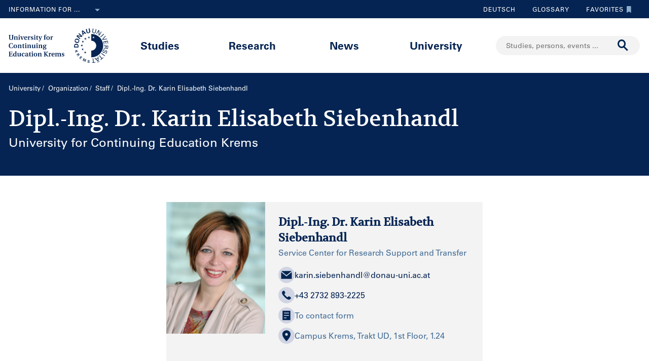

--- FILE ---
content_type: text/html;charset=UTF-8
request_url: https://www.donau-uni.ac.at/en/university/organization/employees/person/4294993185
body_size: 19552
content:







<!DOCTYPE html>

<html lang="en">
    <head>
    <!-- Google Tag Manager -->
<script data-cmp-vendor="s905" type="text/plain" class="cmplazyload">(function(w,d,s,l,i){w[l]=w[l]||[];w[l].push({'gtm.start':
new Date().getTime(),event:'gtm.js'});var f=d.getElementsByTagName(s)[0],
j=d.createElement(s),dl=l!='dataLayer'?'&l='+l:'';j.async=true;j.src=
'https://www.googletagmanager.com/gtm.js?id='+i+dl;f.parentNode.insertBefore(j,f);
})(window,document,'script','dataLayer','GTM-5QSKZKZ');</script>
<!-- End Google Tag Manager -->














<meta charset="utf-8">











    <title>Karin Elisabeth Siebenhandl - University for Continuing Education Krems</title>
    <meta name="searchTitle" content="Karin Elisabeth Siebenhandl">
        <meta name="keywords" content="Karin Elisabeth, Siebenhandl">
        <meta name="description" content="">

        <link rel="canonical" href="/en/university/organization/employees/person/4294993185" />


        <meta property="og:title" content="Dipl.-Ing. Dr. Karin Elisabeth Siebenhandl">
        <meta property="og:type" content="article">
        <meta property="og:description" content="Service Center for Research Support and Transfer ">
    <meta property="og:url" content="https://www.donau-uni.ac.at/en/university/organization/employees/person/4294993185">
        <meta property="og:image" content="https://www.donau-uni.ac.at/.imaging/mte/duk-theme/ogFacebook/dam/MitarbeiterInnen/S-U/Siebenhandl_karin.jpg/jcr:content/Siebenhandl_Karin.jpg">
        <meta property="og:image:type" content="image/jpeg">
        <meta property="og:image:width" content="1200">
        <meta property="og:image:height" content="630">
        <meta property="og:image" content="https://www.donau-uni.ac.at/.imaging/mte/duk-theme/ogWhatsApp/dam/MitarbeiterInnen/S-U/Siebenhandl_karin.jpg/jcr:content/Siebenhandl_Karin.jpg">
        <meta property="og:image:type" content="image/jpeg">
        <meta property="og:image:width" content="400">
        <meta property="og:image:height" content="400">
    <meta property="og:locale" content="en_GB">
        <meta property="og:locale:alternate" content="de_DE">
        <meta name="twitter:card" content="summary">
<meta content="width=device-width, initial-scale=1.0, minimum-scale=1.0, maximum-scale=2.0" name="viewport">
<link rel="stylesheet" href="/.resources/duk-templates/resources/base.css?v=3ad5bd00-ed37-45e3-988f-bca764f64dc2" />
<link rel="icon" type="image/png" href="/.resources/duk-templates/resources/images/favicon.ico" />

<meta name="duk-indexer-type" content="crawler">
<meta name="duk-page-type" content="person_page">
<meta name="duk-page-tree" content="/en">
<meta name="duk-suggest-cfq" content="crawler_en">
<meta name="validFrom" content="1970-01-01T00:00:00Z">
<meta name="validTo" content="2100-01-01T00:00:00Z">
<style>html{visibility: hidden; opacity: 0;}</style>
<link rel="preload" href="/.resources/duk-templates/resources/fonts/volkhov/volkhov-v17-latin-regular.woff2" as="font" type="font/woff2" crossorigin="anonymous">
<link rel="preload" href="/.resources/duk-templates/resources/fonts/iconfont/iconfont.ttf?fket2c" as="font" type="font/ttf" crossorigin="anonymous">
<link rel="preload" href="/.resources/duk-templates/resources/fonts/univers/UniversLTW04-55Roman.woff2" as="font" type="font/woff2" crossorigin="anonymous">
<link rel="preload" href="/.resources/duk-templates/resources/fonts/univers/UniversLTW04-57Condensed.woff2" as="font" type="font/woff2" crossorigin="anonymous">
<link rel="preload" href="/.resources/duk-templates/resources/fonts/univers/UniversLTW04-65Bold.woff2" as="font" type="font/woff2" crossorigin="anonymous">
    </head>
    <body>
    <style>
        :root {
            --factboxColor: #052453;
        }
        .color-scheme {
            background-color: #BED0E5 !important;
        }
    </style>
    <!-- Google Tag Manager (noscript) -->
<noscript><iframe title="Google Tag Manager (noscript)" src="https://www.googletagmanager.com/ns.html?id=GTM-5QSKZKZ" height="0" width="0" style="display:none;visibility:hidden" aria-hidden="true"></iframe></noscript>
<!-- End Google Tag Manager (noscript) -->
    <script>window.cmp_setlang = "EN";</script>
    <script>if(!("gdprAppliesGlobally" in window)){window.gdprAppliesGlobally=true}if(!("cmp_id" in window)||window.cmp_id<1){window.cmp_id=0}if(!("cmp_cdid" in window)){window.cmp_cdid="1e47c798caa5"}if(!("cmp_params" in window)){window.cmp_params=""}if(!("cmp_host" in window)){window.cmp_host="b.delivery.consentmanager.net"}if(!("cmp_cdn" in window)){window.cmp_cdn="cdn.consentmanager.net"}if(!("cmp_proto" in window)){window.cmp_proto="https:"}if(!("cmp_codesrc" in window)){window.cmp_codesrc="1"}window.cmp_getsupportedLangs=function(){var b=["DE","EN","FR","IT","NO","DA","FI","ES","PT","RO","BG","ET","EL","GA","HR","LV","LT","MT","NL","PL","SV","SK","SL","CS","HU","RU","SR","ZH","TR","UK","AR","BS"];if("cmp_customlanguages" in window){for(var a=0;a<window.cmp_customlanguages.length;a++){b.push(window.cmp_customlanguages[a].l.toUpperCase())}}return b};window.cmp_getRTLLangs=function(){var a=["AR"];if("cmp_customlanguages" in window){for(var b=0;b<window.cmp_customlanguages.length;b++){if("r" in window.cmp_customlanguages[b]&&window.cmp_customlanguages[b].r){a.push(window.cmp_customlanguages[b].l)}}}return a};window.cmp_getlang=function(j){if(typeof(j)!="boolean"){j=true}if(j&&typeof(cmp_getlang.usedlang)=="string"&&cmp_getlang.usedlang!==""){return cmp_getlang.usedlang}var g=window.cmp_getsupportedLangs();var c=[];var f=location.hash;var e=location.search;var a="languages" in navigator?navigator.languages:[];if(f.indexOf("cmplang=")!=-1){c.push(f.substr(f.indexOf("cmplang=")+8,2).toUpperCase())}else{if(e.indexOf("cmplang=")!=-1){c.push(e.substr(e.indexOf("cmplang=")+8,2).toUpperCase())}else{if("cmp_setlang" in window&&window.cmp_setlang!=""){c.push(window.cmp_setlang.toUpperCase())}else{if(a.length>0){for(var d=0;d<a.length;d++){c.push(a[d])}}}}}if("language" in navigator){c.push(navigator.language)}if("userLanguage" in navigator){c.push(navigator.userLanguage)}var h="";for(var d=0;d<c.length;d++){var b=c[d].toUpperCase();if(g.indexOf(b)!=-1){h=b;break}if(b.indexOf("-")!=-1){b=b.substr(0,2)}if(g.indexOf(b)!=-1){h=b;break}}if(h==""&&typeof(cmp_getlang.defaultlang)=="string"&&cmp_getlang.defaultlang!==""){return cmp_getlang.defaultlang}else{if(h==""){h="EN"}}h=h.toUpperCase();return h};(function(){var u=document;var v=u.getElementsByTagName;var h=window;var o="";var b="_en";if("cmp_getlang" in h){o=h.cmp_getlang().toLowerCase();if("cmp_customlanguages" in h){for(var q=0;q<h.cmp_customlanguages.length;q++){if(h.cmp_customlanguages[q].l.toUpperCase()==o.toUpperCase()){o="en";break}}}b="_"+o}function x(i,e){var w="";i+="=";var s=i.length;var d=location;if(d.hash.indexOf(i)!=-1){w=d.hash.substr(d.hash.indexOf(i)+s,9999)}else{if(d.search.indexOf(i)!=-1){w=d.search.substr(d.search.indexOf(i)+s,9999)}else{return e}}if(w.indexOf("&")!=-1){w=w.substr(0,w.indexOf("&"))}return w}var k=("cmp_proto" in h)?h.cmp_proto:"https:";if(k!="http:"&&k!="https:"){k="https:"}var g=("cmp_ref" in h)?h.cmp_ref:location.href;var j=u.createElement("script");j.setAttribute("data-cmp-ab","1");var c=x("cmpdesign","cmp_design" in h?h.cmp_design:"");var f=x("cmpregulationkey","cmp_regulationkey" in h?h.cmp_regulationkey:"");var r=x("cmpgppkey","cmp_gppkey" in h?h.cmp_gppkey:"");var n=x("cmpatt","cmp_att" in h?h.cmp_att:"");j.src=k+"//"+h.cmp_host+"/delivery/cmp.php?"+("cmp_id" in h&&h.cmp_id>0?"id="+h.cmp_id:"")+("cmp_cdid" in h?"&cdid="+h.cmp_cdid:"")+"&h="+encodeURIComponent(g)+(c!=""?"&cmpdesign="+encodeURIComponent(c):"")+(f!=""?"&cmpregulationkey="+encodeURIComponent(f):"")+(r!=""?"&cmpgppkey="+encodeURIComponent(r):"")+(n!=""?"&cmpatt="+encodeURIComponent(n):"")+("cmp_params" in h?"&"+h.cmp_params:"")+(u.cookie.length>0?"&__cmpfcc=1":"")+"&l="+o.toLowerCase()+"&o="+(new Date()).getTime();j.type="text/javascript";j.async=true;if(u.currentScript&&u.currentScript.parentElement){u.currentScript.parentElement.appendChild(j)}else{if(u.body){u.body.appendChild(j)}else{var t=v("body");if(t.length==0){t=v("div")}if(t.length==0){t=v("span")}if(t.length==0){t=v("ins")}if(t.length==0){t=v("script")}if(t.length==0){t=v("head")}if(t.length>0){t[0].appendChild(j)}}}var m="js";var p=x("cmpdebugunminimized","cmpdebugunminimized" in h?h.cmpdebugunminimized:0)>0?"":".min";var a=x("cmpdebugcoverage","cmp_debugcoverage" in h?h.cmp_debugcoverage:"");if(a=="1"){m="instrumented";p=""}var j=u.createElement("script");j.src=k+"//"+h.cmp_cdn+"/delivery/"+m+"/cmp"+b+p+".js";j.type="text/javascript";j.setAttribute("data-cmp-ab","1");j.async=true;if(u.currentScript&&u.currentScript.parentElement){u.currentScript.parentElement.appendChild(j)}else{if(u.body){u.body.appendChild(j)}else{var t=v("body");if(t.length==0){t=v("div")}if(t.length==0){t=v("span")}if(t.length==0){t=v("ins")}if(t.length==0){t=v("script")}if(t.length==0){t=v("head")}if(t.length>0){t[0].appendChild(j)}}}})();window.cmp_addFrame=function(b){if(!window.frames[b]){if(document.body){var a=document.createElement("iframe");a.style.cssText="display:none";if("cmp_cdn" in window&&"cmp_ultrablocking" in window&&window.cmp_ultrablocking>0){a.src="//"+window.cmp_cdn+"/delivery/empty.html"}a.name=b;a.setAttribute("title","Intentionally hidden, please ignore");a.setAttribute("role","none");a.setAttribute("tabindex","-1");document.body.appendChild(a)}else{window.setTimeout(window.cmp_addFrame,10,b)}}};window.cmp_rc=function(h){var b=document.cookie;var f="";var d=0;while(b!=""&&d<100){d++;while(b.substr(0,1)==" "){b=b.substr(1,b.length)}var g=b.substring(0,b.indexOf("="));if(b.indexOf(";")!=-1){var c=b.substring(b.indexOf("=")+1,b.indexOf(";"))}else{var c=b.substr(b.indexOf("=")+1,b.length)}if(h==g){f=c}var e=b.indexOf(";")+1;if(e==0){e=b.length}b=b.substring(e,b.length)}return(f)};window.cmp_stub=function(){var a=arguments;__cmp.a=__cmp.a||[];if(!a.length){return __cmp.a}else{if(a[0]==="ping"){if(a[1]===2){a[2]({gdprApplies:gdprAppliesGlobally,cmpLoaded:false,cmpStatus:"stub",displayStatus:"hidden",apiVersion:"2.0",cmpId:31},true)}else{a[2](false,true)}}else{if(a[0]==="getUSPData"){a[2]({version:1,uspString:window.cmp_rc("")},true)}else{if(a[0]==="getTCData"){__cmp.a.push([].slice.apply(a))}else{if(a[0]==="addEventListener"||a[0]==="removeEventListener"){__cmp.a.push([].slice.apply(a))}else{if(a.length==4&&a[3]===false){a[2]({},false)}else{__cmp.a.push([].slice.apply(a))}}}}}}};window.cmp_gpp_ping=function(){return{gppVersion:"1.0",cmpStatus:"stub",cmpDisplayStatus:"hidden",supportedAPIs:["tcfca","usnat","usca","usva","usco","usut","usct"],cmpId:31}};window.cmp_gppstub=function(){var a=arguments;__gpp.q=__gpp.q||[];if(!a.length){return __gpp.q}var g=a[0];var f=a.length>1?a[1]:null;var e=a.length>2?a[2]:null;if(g==="ping"){return window.cmp_gpp_ping()}else{if(g==="addEventListener"){__gpp.e=__gpp.e||[];if(!("lastId" in __gpp)){__gpp.lastId=0}__gpp.lastId++;var c=__gpp.lastId;__gpp.e.push({id:c,callback:f});return{eventName:"listenerRegistered",listenerId:c,data:true,pingData:window.cmp_gpp_ping()}}else{if(g==="removeEventListener"){var h=false;__gpp.e=__gpp.e||[];for(var d=0;d<__gpp.e.length;d++){if(__gpp.e[d].id==e){__gpp.e[d].splice(d,1);h=true;break}}return{eventName:"listenerRemoved",listenerId:e,data:h,pingData:window.cmp_gpp_ping()}}else{if(g==="getGPPData"){return{sectionId:3,gppVersion:1,sectionList:[],applicableSections:[0],gppString:"",pingData:window.cmp_gpp_ping()}}else{if(g==="hasSection"||g==="getSection"||g==="getField"){return null}else{__gpp.q.push([].slice.apply(a))}}}}}};window.cmp_msghandler=function(d){var a=typeof d.data==="string";try{var c=a?JSON.parse(d.data):d.data}catch(f){var c=null}if(typeof(c)==="object"&&c!==null&&"__cmpCall" in c){var b=c.__cmpCall;window.__cmp(b.command,b.parameter,function(h,g){var e={__cmpReturn:{returnValue:h,success:g,callId:b.callId}};d.source.postMessage(a?JSON.stringify(e):e,"*")})}if(typeof(c)==="object"&&c!==null&&"__uspapiCall" in c){var b=c.__uspapiCall;window.__uspapi(b.command,b.version,function(h,g){var e={__uspapiReturn:{returnValue:h,success:g,callId:b.callId}};d.source.postMessage(a?JSON.stringify(e):e,"*")})}if(typeof(c)==="object"&&c!==null&&"__tcfapiCall" in c){var b=c.__tcfapiCall;window.__tcfapi(b.command,b.version,function(h,g){var e={__tcfapiReturn:{returnValue:h,success:g,callId:b.callId}};d.source.postMessage(a?JSON.stringify(e):e,"*")},b.parameter)}if(typeof(c)==="object"&&c!==null&&"__gppCall" in c){var b=c.__gppCall;window.__gpp(b.command,function(h,g){var e={__gppReturn:{returnValue:h,success:g,callId:b.callId}};d.source.postMessage(a?JSON.stringify(e):e,"*")},"parameter" in b?b.parameter:null,"version" in b?b.version:1)}};window.cmp_setStub=function(a){if(!(a in window)||(typeof(window[a])!=="function"&&typeof(window[a])!=="object"&&(typeof(window[a])==="undefined"||window[a]!==null))){window[a]=window.cmp_stub;window[a].msgHandler=window.cmp_msghandler;window.addEventListener("message",window.cmp_msghandler,false)}};window.cmp_setGppStub=function(a){if(!(a in window)||(typeof(window[a])!=="function"&&typeof(window[a])!=="object"&&(typeof(window[a])==="undefined"||window[a]!==null))){window[a]=window.cmp_gppstub;window[a].msgHandler=window.cmp_msghandler;window.addEventListener("message",window.cmp_msghandler,false)}};window.cmp_addFrame("__cmpLocator");if(!("cmp_disableusp" in window)||!window.cmp_disableusp){window.cmp_addFrame("__uspapiLocator")}if(!("cmp_disabletcf" in window)||!window.cmp_disabletcf){window.cmp_addFrame("__tcfapiLocator")}if(!("cmp_disablegpp" in window)||!window.cmp_disablegpp){window.cmp_addFrame("__gppLocator")}window.cmp_setStub("__cmp");if(!("cmp_disabletcf" in window)||!window.cmp_disabletcf){window.cmp_setStub("__tcfapi")}if(!("cmp_disableusp" in window)||!window.cmp_disableusp){window.cmp_setStub("__uspapi")}if(!("cmp_disablegpp" in window)||!window.cmp_disablegpp){window.cmp_setGppStub("__gpp")};</script>


        <div class="navigation" role="region" aria-label="Navigation area">
<nav class="accessibility-nav" role="navigation" aria-label="Accessibility navigation">
    <ul>
            <li>
                <a href="#mainContent">Skip to main content</a>
            </li>
            <li>
                <a href="#search">Skip to search</a>
            </li>
            <li>
                <a href="#main-nav">Skip to main navigation</a>
            </li>
            <li>
                <a href="#top-nav">Skip to tool navigation</a>
            </li>
    </ul>
</nav>
<nav id="top-nav" class="top-nav" role="navigation" aria-label="Top navigation">
    <div class="container">
            <div class="left-top-nav col-lg-6">

    <div class="info-dropdown dropdown">
        <button class="btn btn-primary dropdown-toggle" type="button" data-toggle="dropdown">Information for ...<em class="icon-ic_Arrow_Down"></em></button>
        <ul class="dropdown-menu">
                <li>


















        <a href="/en/targetgroup/prospective-students.html"
            >
                <em class="icon-ic-arrow-dropdown-right"></em>
            
            <span>Prospective students</span>
            
            <div class="clearfix"></div>
        </a>

</li>
                <li>


















        <a href="/en/targetgroup/students.html"
            >
                <em class="icon-ic-arrow-dropdown-right"></em>
            
            <span>Students</span>
            
            <div class="clearfix"></div>
        </a>

</li>
                <li>


















        <a href="/en/targetgroup/researchers.html"
            >
                <em class="icon-ic-arrow-dropdown-right"></em>
            
            <span>Researchers</span>
            
            <div class="clearfix"></div>
        </a>

</li>
                <li>


















        <a href="/en/news/press.html"
            >
                <em class="icon-ic-arrow-dropdown-right"></em>
            
            <span>Press &amp; Media</span>
            
            <div class="clearfix"></div>
        </a>

</li>
                <li>


















        <a href="/en/targetgroup/alumni.html"
            >
                <em class="icon-ic-arrow-dropdown-right"></em>
            
            <span>Alumni</span>
            
            <div class="clearfix"></div>
        </a>

</li>
                <li>


















        <a href="/en/targetgroup/visitors.html"
            >
                <em class="icon-ic-arrow-dropdown-right"></em>
            
            <span>Visitors</span>
            
            <div class="clearfix"></div>
        </a>

</li>
                <li>


















        <a href="/en/targetgroup/staff.html"
            >
                <em class="icon-ic-arrow-dropdown-right"></em>
            
            <span>Staff</span>
            
            <div class="clearfix"></div>
        </a>

</li>
                <li>


















        <a href="/en/university/organization/career-platform.html"
            >
                <em class="icon-ic-arrow-dropdown-right"></em>
            
            <span>Applicants</span>
            
            <div class="clearfix"></div>
        </a>

</li>
        </ul>
    </div>
            </div>
            <div class="right-top-nav col-lg-6">


                
                <a href="/de/universitaet/organisation/mitarbeiterinnen/person/4294993185" class="lang-switch">
                Deutsch
                </a>
                


        <a href="/en/glossary.html" class="alphabetical"><span class="visually-hidden">To glossary</span>Glossary</a>


        <a href="/en/services/bookmarks.html" class="favorite-link"><span class="visually-hidden">To favorites</span>Favorites<em class="icon-ic_Bookmark_Idle"></em></a>

            </div>
    </div>
</nav>



<nav id="main-nav" class="main-nav" role="navigation" aria-label="Main content">
    <div class="container">
        <div class="left-main-nav col-lg-2 col-sm-5">
            <a title="University for Continuing Education Krems" href="/en.html">
                    <img src="/dam/jcr:8060f000-4112-47fc-b979-8901c303adbc/uwk-logo-en-blue.svg" alt="Logo - University for Continuing Education Krems" />
            </a>
            <span class="helper"></span>
        </div>
        <div class="mid-main-nav col-lg-7">
            <a href="#" class="go-back">Back</a>
            <ul role="menu">
                            <li class="uuid-fb927e95-ffca-489b-bfda-03d7fbee5890"><a href="/en/studies.html">Studies</a>
                                <ul class="duk-mdd">
                                    <li>
                                        <div class="megadropdown">
                                            <div class="container">
                                                        




<div class="col-lg-3 conn">







        <a class="teaser-outer teaser-outer-hl" href="/en/studies.html" target="_self">









    <div class="teaser  highlight  bg-transparent" >





            <div class="teaser-flex">
        <div class="img-wrapper center">
            <img src="/.imaging/mte/duk-theme/teaser/dam/DUK-Bildwelt/Campus/Teaserbilder/universitaet-fuer-weiterbildung-krems-campus-architektur-5.jpg/jcr:content/universitaet-fuer-weiterbildung-krems-campus-architektur-5.jpg" alt="" title="&copy; Walter Skokanitsch" />
        </div>
                    <div class="content-wrapper">
                            <h3>Upskill at the University of Krems</h3>
                    </div>

            </div>



    </div>
    </a>






        <a class="teaser-outer teaser-outer-hl" href="/en/studies/course-catalogue.html" target="_self">









    <div class="teaser  highlight  bg-transparent" >





            <div class="teaser-flex">
        <div class="img-wrapper center">
            <img src="/.imaging/mte/duk-theme/teaser/dam/Donau-Uni/Studium/MDD/Stackable-Programs-Weiterbildungsprogramme-UWK-Walter-Skokanitsch.jpg/jcr:content/Stackable-Programs-Weiterbildungsprogramme-UWK-Walter-Skokanitsch.jpg" alt="Students at the Campus Krems" title="&copy; Walter Skokanitsch" />
        </div>
                    <div class="content-wrapper">
                            <h3>Search for study programs</h3>
                    </div>

            </div>



    </div>
    </a>

</div>

    
    




<div class="col-lg-3 bg-transparent">
        <div class="hline">
            <p>
                    Find your course
                    <em class="icon-ic-arrow-right"></em>
            </p>
        </div>


















            <!-- headline -->
            <p  class="">
            
            Fields of Study
            
            
            
            </p>

        <ul class="linkList">

    <li>


















        <a href="/en/studies/course-catalogue.html?scrollheight=0&amp;sorting=ascend&amp;queryStr=&amp;activeSubjects=f09f6b13-5aa1-41ae-a8b2-91bf37aa1cdf%3B&amp;subjects-header=false&amp;subjects=f09f6b13-5aa1-41ae-a8b2-91bf37aa1cdf&amp;subsubject-header=true&amp;research-header=false&amp;subresearch-header-1=false&amp;subresearch-header-2=false&amp;format-header=false&amp;lang-header=false&amp;subsubject-header=true&amp;subresearch-header-1=false&amp;subresearch-header-2=false"
            >
            
            <span>Arts &amp; Culture</span>
            
            <div class="clearfix"></div>
        </a>

</li>
    <li>


















        <a href="/en/studies/course-catalogue.html?scrollheight=0&amp;sorting=ascend&amp;queryStr=&amp;activeSubjects=912c4ab0-37fb-4e26-9ede-45405493f5bb%3B&amp;subjects-header=false&amp;subjects=912c4ab0-37fb-4e26-9ede-45405493f5bb&amp;subsubject-header=true&amp;research-header=false&amp;subresearch-header-1=false&amp;subresearch-header-2=false&amp;format-header=false&amp;lang-header=false&amp;subsubject-header=true&amp;subresearch-header-1=false&amp;subresearch-header-2=false"
            >
            
            <span>Building &amp; Environment</span>
            
            <div class="clearfix"></div>
        </a>

</li>
    <li>


















        <a href="/en/studies/course-catalogue.html?scrollheight=0&amp;sorting=ascend&amp;queryStr=&amp;activeSubjects=cee7326b-46da-4454-87bf-fdee349ded70%3B&amp;subjects-header=false&amp;subjects=cee7326b-46da-4454-87bf-fdee349ded70&amp;subsubject-header=true&amp;research-header=false&amp;subresearch-header-1=false&amp;subresearch-header-2=false&amp;format-header=false&amp;lang-header=false&amp;subsubject-header=true&amp;subresearch-header-1=false&amp;subresearch-header-2=false"
            >
            
            <span>Digitalization &amp; Sensors</span>
            
            <div class="clearfix"></div>
        </a>

</li>
    <li>


















        <a href="/en/studies/course-catalogue.html?scrollheight=0&amp;sorting=ascend&amp;queryStr=&amp;activeSubjects=be9167ee-916d-4591-a68c-2f58a96cea8d%3B&amp;subjects-header=false&amp;subjects=be9167ee-916d-4591-a68c-2f58a96cea8d&amp;subsubject-header=true&amp;research-header=false&amp;subresearch-header-1=false&amp;subresearch-header-2=false&amp;format-header=false&amp;lang-header=false&amp;subsubject-header=true&amp;subresearch-header-1=false&amp;subresearch-header-2=false"
            >
            
            <span>Economics &amp; Business Management</span>
            
            <div class="clearfix"></div>
        </a>

</li>
    <li>


















        <a href="/en/studies/course-catalogue.html?scrollheight=0&amp;sorting=ascend&amp;queryStr=&amp;activeSubjects=b3c2664f-4d5e-4495-ba48-a3ccf3802f78%3B&amp;subjects-header=false&amp;subjects=b3c2664f-4d5e-4495-ba48-a3ccf3802f78&amp;subsubject-header=true&amp;research-header=false&amp;subresearch-header-1=false&amp;subresearch-header-2=false&amp;format-header=false&amp;lang-header=false&amp;subsubject-header=true&amp;subresearch-header-1=false&amp;subresearch-header-2=false"
            >
            
            <span>Education</span>
            
            <div class="clearfix"></div>
        </a>

</li>
    <li>


















        <a href="/en/studies/course-catalogue.html?scrollheight=0&amp;sorting=ascend&amp;queryStr=&amp;activeSubjects=4857ea2d-0f3d-4950-99c6-e12ea2f2e43f%3B&amp;subjects-header=false&amp;subjects=4857ea2d-0f3d-4950-99c6-e12ea2f2e43f&amp;subsubject-header=true&amp;research-header=false&amp;subresearch-header-1=false&amp;subresearch-header-2=false&amp;format-header=false&amp;lang-header=false&amp;subsubject-header=true&amp;subresearch-header-1=false&amp;subresearch-header-2=false"
            >
            
            <span>Health &amp; Medicine</span>
            
            <div class="clearfix"></div>
        </a>

</li>
    <li>


















        <a href="/en/studies/course-catalogue.html?scrollheight=0&amp;sorting=ascend&amp;queryStr=&amp;activeSubjects=61143b1e-b2e7-4fc1-b0dd-0c7484bc8fc0%3B&amp;subjects-header=false&amp;subjects=61143b1e-b2e7-4fc1-b0dd-0c7484bc8fc0&amp;subsubject-header=true&amp;research-header=false&amp;subresearch-header-1=false&amp;subresearch-header-2=false&amp;format-header=false&amp;lang-header=false&amp;subsubject-header=true&amp;subresearch-header-1=false&amp;subresearch-header-2=false"
            >
            
            <span>Law &amp; Administration</span>
            
            <div class="clearfix"></div>
        </a>

</li>
    <li>


















        <a href="/en/studies/course-catalogue.html?scrollheight=0&amp;sorting=ascend&amp;queryStr=&amp;activeSubjects=24bbbfa6-c499-436a-b024-a06998efd076%3B&amp;subjects-header=false&amp;subjects=24bbbfa6-c499-436a-b024-a06998efd076&amp;subsubject-header=true&amp;research-header=false&amp;subresearch-header-1=false&amp;subresearch-header-2=false&amp;format-header=false&amp;lang-header=false&amp;subsubject-header=true&amp;subresearch-header-1=false&amp;subresearch-header-2=false"
            >
            
            <span>Media &amp; Communication</span>
            
            <div class="clearfix"></div>
        </a>

</li>
    <li>


















        <a href="/en/studies/course-catalogue.html?scrollheight=0&amp;sorting=ascend&amp;queryStr=&amp;activeSubjects=1559274b-4a7b-4319-b80b-42c1a927eec9%3B&amp;subjects-header=false&amp;subjects=1559274b-4a7b-4319-b80b-42c1a927eec9&amp;subsubject-header=true&amp;research-header=false&amp;subresearch-header-1=false&amp;subresearch-header-2=false&amp;format-header=false&amp;lang-header=false&amp;subsubject-header=true&amp;subresearch-header-1=false&amp;subresearch-header-2=false"
            >
            
            <span>Migration &amp; International Affairs</span>
            
            <div class="clearfix"></div>
        </a>

</li>
    <li>


















        <a href="/en/studies/course-catalogue.html?scrollheight=200&amp;sorting=ascend&amp;queryStr=&amp;activeSubjects=ba234ff8-f0d2-48ea-86ca-002e3df301fa%3B&amp;subjects-header=false&amp;subjects=ba234ff8-f0d2-48ea-86ca-002e3df301fa&amp;subsubject-header=true&amp;research-header=false&amp;subresearch-header-1=false&amp;subresearch-header-2=false&amp;format-header=false&amp;lang-header=false&amp;subsubject-header=true&amp;subresearch-header-1=false&amp;subresearch-header-2=false"
            >
            
            <span>Psychotherapy &amp; Social Services</span>
            
            <div class="clearfix"></div>
        </a>

</li>


        </ul>

</div>

    
    




<div class="col-lg-3 bg-transparent conn">
        <div class="hline">
            <p class="mdd-no-headline">
                    
            </p>
        </div>


















            <!-- headline -->
            <p  class="">
            
            Graduation
            
            
            
            </p>

        <ul class="linkList">

    <li>


















        <a href="/en/studies/course-catalogue.html?scrollheight=0&amp;queryStr=&amp;subjects-header=false&amp;subsubject-header=false&amp;research-header=false&amp;degrees=PhD&amp;subresearch-header-1=false&amp;subresearch-header-2=false&amp;format-header=false&amp;lang-header=false&amp;subsubject-header=false&amp;subresearch-header-1=false&amp;subresearch-header-2=false"
            >
            
            <span>PhD </span>
            
            <div class="clearfix"></div>
        </a>

</li>
    <li>


















        <a href="/en/studies/course-catalogue.html?scrollheight=0&amp;queryStr=&amp;subjects-header=false&amp;subsubject-header=false&amp;research-header=false&amp;degrees=Master&amp;subresearch-header-1=true&amp;subresearch-header-2=false&amp;format-header=false&amp;lang-header=false&amp;subsubject-header=false&amp;subresearch-header-1=true&amp;subresearch-header-2=false"
            >
            
            <span>Master, MBA, LL.M.</span>
            
            <div class="clearfix"></div>
        </a>

</li>
    <li>


















        <a href="/en/studies/course-catalogue.html?scrollheight=0&amp;queryStr=&amp;subjects-header=false&amp;subsubject-header=false&amp;research-header=false&amp;degrees=Bachelor&amp;subresearch-header-1=false&amp;subresearch-header-2=true&amp;format-header=false&amp;lang-header=false&amp;subsubject-header=false&amp;subresearch-header-1=false&amp;subresearch-header-2=true"
            >
            
            <span>Bachelor</span>
            
            <div class="clearfix"></div>
        </a>

</li>
    <li>


















        <a href="/en/studies/course-catalogue.html?scrollheight=0&amp;queryStr=&amp;subjects-header=false&amp;subsubject-header=false&amp;research-header=false&amp;degrees=Academic+Expert+Program&amp;subresearch-header-1=false&amp;subresearch-header-2=false&amp;format-header=false&amp;lang-header=false&amp;subsubject-header=false&amp;subresearch-header-1=false&amp;subresearch-header-2=false"
            >
            
            <span>Academic Expert Program</span>
            
            <div class="clearfix"></div>
        </a>

</li>
    <li>


















        <a href="/en/studies/course-catalogue.html?scrollheight=0&amp;queryStr=&amp;subjects-header=false&amp;subsubject-header=false&amp;research-header=false&amp;degrees=Certificate+Program&amp;subresearch-header-1=false&amp;subresearch-header-2=false&amp;format-header=false&amp;lang-header=false&amp;subsubject-header=false&amp;subresearch-header-1=false&amp;subresearch-header-2=false"
            >
            
            <span>Certificate Program</span>
            
            <div class="clearfix"></div>
        </a>

</li>
    <li>


















        <a href="/en/studies/course-catalogue.html?scrollheight=0&amp;sorting=ascend&amp;queryStr=&amp;activeSubjects=&amp;subjects-header=false&amp;subsubject-header=false&amp;research-header=false&amp;degrees=Micro-Credential+Program&amp;subresearch-header-1=false&amp;subresearch-header-2=false&amp;format-header=false&amp;lang-header=false&amp;subsubject-header=false&amp;subresearch-header-1=false&amp;subresearch-header-2=false"
            >
            
            <span>Micro-Credential Program</span>
            
            <div class="clearfix"></div>
        </a>

</li>
    <li>


















        <a href="/en/studies/course-catalogue.html?scrollheight=0&amp;queryStr=&amp;subjects-header=false&amp;subsubject-header=false&amp;research-header=false&amp;degrees=Seminar&amp;subresearch-header-1=false&amp;subresearch-header-2=false&amp;format-header=false&amp;lang-header=false&amp;subsubject-header=false&amp;subresearch-header-1=false&amp;subresearch-header-2=false"
            >
            
            <span>Seminar</span>
            
            <div class="clearfix"></div>
        </a>

</li>


        </ul>

</div>

    
    




<div class="col-lg-3 empty-subheadline">
        <div class="hline">
            <p>
                    About Studying
                    <em class="icon-ic-arrow-right"></em>
            </p>
        </div>














        <ul class="linkList">

    <li>


















        <a href="/en/studies/course-overview.html"
            >
            
            <span>Course overview</span>
            
            <div class="clearfix"></div>
        </a>

</li>
    <li>


















        <a href="/en/studies/course-overview/stackable-program.html"
            >
            
            <span>Stackable Programs</span>
            
            <div class="clearfix"></div>
        </a>

</li>
    <li>


















        <a href="/en/studies/studying-parallel-to-employment.html"
            >
            
            <span>Studying parallel to employment</span>
            
            <div class="clearfix"></div>
        </a>

</li>
    <li>


















        <a href="/en/university/service/accessible-studying.html"
            >
            
            <span>Accessible studying</span>
            
            <div class="clearfix"></div>
        </a>

</li>
    <li>


















        <a href="/en/studies/study-organization.html"
            >
            
            <span>Study Organization</span>
            
            <div class="clearfix"></div>
        </a>

</li>
    <li>


















        <a href="/en/studies/study-organization/application.html"
            >
            
            <span>Application &amp; Admission</span>
            
            <div class="clearfix"></div>
        </a>

</li>
    <li>


















        <a href="/en/studies/study-organization/study-grants.html"
            >
            
            <span>Study Grants</span>
            
            <div class="clearfix"></div>
        </a>

</li>
    <li>


















        <a href="/en/university/campus-krems/studying-in-krems.html"
            >
            
            <span>Studying in Krems</span>
            
            <div class="clearfix"></div>
        </a>

</li>
    <li>


















        <a href="/en/services/infomaterialorder.html"
            >
            
            <span>Info material</span>
            
            <div class="clearfix"></div>
        </a>

</li>
    <li>


















        <a href="/en/studies/faq.html"
            >
            
            <span>FAQ</span>
            
            <div class="clearfix"></div>
        </a>

</li>


        </ul>

</div>

    
    
                                                                </div><div class="container">
                                                                <div class="col-lg-7 tag-row">
                                                                </div>
                                                <div class="col-lg-5">
                                                    <p class="caption">University for Continuing Education Krems</p>
                                                </div>
                                            </div>
                                        </div>
                                    </li>
                                </ul>
                            </li>
                            <li class="uuid-f5774f8e-0e5b-4a6e-aa4a-655d930c871e"><a href="/en/research.html">Research</a>
                                <ul class="duk-mdd">
                                    <li>
                                        <div class="megadropdown">
                                            <div class="container">
                                                        




<div class="col-lg-3 conn">







        <a class="teaser-outer teaser-outer-hl" href="/en/news/news/2018/core-facility-new-spectrum-of-methods-opened-by-special-devices.html" target="_self">









    <div class="teaser  highlight has-tooltip  bg-transparent" >





            <div class="teaser-flex">
        <div class="img-wrapper center">
            <img src="/.imaging/mte/duk-theme/teaser/dam/Donau-Uni/Forschung/MDD/teaser-core-facility-geraete_-_skokanitsch-fotografie.jpg/jcr:content/teaser-core-facility-geraete_-_skokanitsch-fotografie.jpg" alt="Research - Core Facility" title="&copy; Walter Skokanitsch" />
        </div>
                    <div class="content-wrapper">
                            <h3>Core Facility</h3>
                            <p>New spectrum of methods opened by special devices</p>

                    </div>

            </div>



    </div>
    </a>

</div>

    
    




<div class="col-lg-3 empty-subheadline">
        <div class="hline">
            <p>
                    Fields of Research 
                    <em class="icon-ic-arrow-right"></em>
            </p>
        </div>














        <ul class="linkList">

    <li>


















        <a href="/en/research/fields-of-research/cultural-heritage.html"
            >
            
            <span>Cultural Heritage</span>
            
            <div class="clearfix"></div>
        </a>

</li>
    <li>


















        <a href="/en/research/fields-of-research/educational-technologies-and-continuing-education-research.html"
            >
            
            <span>Educational Technologies and Continuing Education Research</span>
            
            <div class="clearfix"></div>
        </a>

</li>
    <li>


















        <a href="/en/research/fields-of-research/evidence-based-health-research.html"
            >
            
            <span>Evidence-Based Health Research</span>
            
            <div class="clearfix"></div>
        </a>

</li>
    <li>


















        <a href="/en/research/fields-of-research/innovation-for-cohesive-and-sustainable-societies.html"
            >
            
            <span>Innovation for Cohesive and Sustainable Societies</span>
            
            <div class="clearfix"></div>
        </a>

</li>
    <li>


















        <a href="/en/research/fields-of-research/preventive-and-regenerative-medicine.html"
            >
            
            <span>Preventive and Regenerative Medicine</span>
            
            <div class="clearfix"></div>
        </a>

</li>
    <li>


















        <a href="/en/research/fields-of-research/transnational-societies-and-migration.html"
            >
            
            <span>Transnational Societies and Migration</span>
            
            <div class="clearfix"></div>
        </a>

</li>


        </ul>

</div>

    
    




<div class="col-lg-3 empty-subheadline">
        <div class="hline">
            <p>
                    News &amp; Projects
                    <em class="icon-ic-arrow-right"></em>
            </p>
        </div>














        <ul class="linkList">

    <li>


















        <a href="/en/research/highlights.html"
            >
            
            <span>Highlights</span>
            
            <div class="clearfix"></div>
        </a>

</li>
    <li>


















        <a href="/en/research/interfaculty-research.html"
            >
            
            <span>Interfaculty Research</span>
            
            <div class="clearfix"></div>
        </a>

</li>
    <li>


















        <a href="/en/university/about/reports.html"
            >
            
            <span>Intellectual Capital Report &amp; Research Report</span>
            
            <div class="clearfix"></div>
        </a>

</li>
    <li>


















        <a href="/en/research/research-database/projects.html"
            >
            
            <span>Research Database</span>
            
            <div class="clearfix"></div>
        </a>

</li>


        </ul>

</div>

    
    




<div class="col-lg-3 empty-subheadline">
        <div class="hline">
            <p>
                    PhD programs &amp; Services
                    <em class="icon-ic-arrow-right"></em>
            </p>
        </div>














        <ul class="linkList">

    <li>


















        <a href="/en/research/service-center-for-research-support-and-transfer.html"
            >
            
            <span>Service Center for Research Support and Transfer</span>
            
            <div class="clearfix"></div>
        </a>

</li>
    <li>


















        <a href="/en/research/service-center-for-research-support-and-transfer/technology-transfer.html"
            >
            
            <span>Technology Transfer</span>
            
            <div class="clearfix"></div>
        </a>

</li>
    <li>


















        <a href="/en/studies/course-overview/phd-programs.html"
            >
            
            <span>PhD Programs</span>
            
            <div class="clearfix"></div>
        </a>

</li>


        </ul>

</div>

    
    
                                                                </div><div class="container">
                                                                <div class="col-lg-7 tag-row">
                                                                </div>
                                                <div class="col-lg-5">
                                                    <p class="caption">University for Continuing Education Krems</p>
                                                </div>
                                            </div>
                                        </div>
                                    </li>
                                </ul>
                            </li>
                            <li class="uuid-03539c91-cd5d-4f4f-b750-79e00b77f2e2"><a href="/en/news.html">News</a>
                                <ul class="duk-mdd">
                                    <li>
                                        <div class="megadropdown">
                                            <div class="container">
                                                        




<div class="col-lg-3 conn empty-subheadline">
        <div class="hline">
            <p>
                    <a href="/en/news.html" target="_self">News &amp; Events</a>
                    <em class="icon-ic-arrow-right"></em>
            </p>
        </div>














        <ul class="linkList">

    <li>


















        <a href="/en/news/news.html"
            >
            
            <span>News</span>
            
            <div class="clearfix"></div>
        </a>

</li>
    <li>


















        <a href="/en/news/events.html"
            >
            
            <span>Events</span>
            
            <div class="clearfix"></div>
        </a>

</li>


        </ul>

</div>

    
    




<div class="col-lg-3 empty-subheadline">
        <div class="hline">
            <p>
                    Press and Media
                    <em class="icon-ic-arrow-right"></em>
            </p>
        </div>














        <ul class="linkList">

    <li>


















        <a href="/en/news/press.html"
            >
            
            <span>Media Relations</span>
            
            <div class="clearfix"></div>
        </a>

</li>
    <li>


















        <a href="/en/news/press/press-releases.html"
            >
            
            <span>Press Releases</span>
            
            <div class="clearfix"></div>
        </a>

</li>
    <li>


















        <a href="/en/news/press.html"
            >
            
            <span>Media Reports</span>
            
            <div class="clearfix"></div>
        </a>

</li>
    <li>


















        <a href="/en/news/press/image-download.html"
            >
            
            <span>Press Photos and Downloads</span>
            
            <div class="clearfix"></div>
        </a>

</li>
    <li>


















        <a href="/de/aktuelles/presse-medien/pressekontakt.html"
            >
            
            <span>Contact</span>
            
            <div class="clearfix"></div>
        </a>

</li>


        </ul>

</div>

    
    




<div class="col-lg-3 empty-subheadline">
        <div class="hline">
            <p>
                    Upgrade
                    <em class="icon-ic-arrow-right"></em>
            </p>
        </div>














        <ul class="linkList">

    <li>


















        <a href="/en/news/upgrade-the-magazine-for-knowledge-and-thinking-ahead.html"
            >
            
            <span>About the magazine</span>
            
            <div class="clearfix"></div>
        </a>

</li>
    <li>


















        <a href="/en/news/upgrade-the-magazine-for-knowledge-and-thinking-ahead.html"
            >
            
            <span>Current Issue</span>
            
            <div class="clearfix"></div>
        </a>

</li>
    <li>


















        <a href="/en/news/upgrade-the-magazine-for-knowledge-and-thinking-ahead/all-issues.html"
            >
            
            <span>Overview of all Issues</span>
            
            <div class="clearfix"></div>
        </a>

</li>
    <li>


















        <a href="/de/aktuelles/upgrade-das-magazin-fuer-wissen-und-weiterdenken-der-universitaet-fuer-weiterbildung-krems/abonnieren.html"
            >
            
            <span>Order Issues</span>
            
            <div class="clearfix"></div>
        </a>

</li>


        </ul>

</div>

    
    




<div class="col-lg-3">







        <a class="teaser-outer teaser-outer-hl" href="/en/news/upgrade-the-magazine-for-knowledge-and-thinking-ahead.html" target="_self">









    <div class="teaser  highlight  bg-transparent" >





            <div class="teaser-flex">
        <div class="img-wrapper center">
            <img src="/.imaging/mte/duk-theme/teaser/dam/Donau-Uni/Aktuelles/Upgrade/2025/3-4.25/Header_Upgrade.jpg/jcr:content/Header_Upgrade.jpg" alt="Sujetbild Cover upgrade 3/4.25"  />
        </div>
                    <div class="content-wrapper">
                            <h3>upgrade 3/4.25 – Change &amp; Accents</h3>
                    </div>

            </div>



    </div>
    </a>

</div>

    
    
                                                                </div><div class="container">
                                                                <div class="col-lg-7 tag-row">
                                                                </div>
                                                <div class="col-lg-5">
                                                    <p class="caption">University for Continuing Education Krems</p>
                                                </div>
                                            </div>
                                        </div>
                                    </li>
                                </ul>
                            </li>
                            <li class="uuid-497ac049-7a60-4c99-aae1-b288f08b0d57"><a href="/en/university.html">University</a>
                                <ul class="duk-mdd">
                                    <li>
                                        <div class="megadropdown">
                                            <div class="container">
                                                        




<div class="col-lg-3 conn empty-subheadline">
        <div class="hline">
            <p>
                    At a glance
                    <em class="icon-ic-arrow-right"></em>
            </p>
        </div>














        <ul class="linkList">

    <li>


















        <a href="/en/university/about.html"
            >
            
            <span>About</span>
            
            <div class="clearfix"></div>
        </a>

</li>
    <li>


















        <a href="/en/university/about/mission-statement-strategy.html"
            >
            
            <span>Mission Statement &amp; Strategy</span>
            
            <div class="clearfix"></div>
        </a>

</li>
    <li>


















        <a href="/en/university/about/facts-and-figures.html"
            >
            
            <span>Facts &amp; Figures</span>
            
            <div class="clearfix"></div>
        </a>

</li>
    <li>


















        <a href="/en/university/about/reports.html"
            >
            
            <span>Reports</span>
            
            <div class="clearfix"></div>
        </a>

</li>
    <li>


















        <a href="/en/university/about/history.html"
            >
            
            <span>History</span>
            
            <div class="clearfix"></div>
        </a>

</li>
    <li>


















        <a href="/en/university/about/quality-management.html"
            >
            
            <span>Quality Management</span>
            
            <div class="clearfix"></div>
        </a>

</li>


        </ul>

</div>

    
    




<div class="col-lg-3 empty-subheadline">
        <div class="hline">
            <p>
                    People &amp; Structure
                    <em class="icon-ic-arrow-right"></em>
            </p>
        </div>














        <ul class="linkList">

    <li>


















        <a href="/en/university/organization.html"
            >
            
            <span>Organization</span>
            
            <div class="clearfix"></div>
        </a>

</li>
    <li>


















        <a href="/en/university/organization/rectorate.html"
            >
            
            <span>Rectorate</span>
            
            <div class="clearfix"></div>
        </a>

</li>
    <li>


















        <a href="/en/university/organization/boards.html"
            >
            
            <span>Boards</span>
            
            <div class="clearfix"></div>
        </a>

</li>
    <li>


















        <a href="/en/university/organization/university-administration.html"
            >
            
            <span>University Administration</span>
            
            <div class="clearfix"></div>
        </a>

</li>
    <li>


















        <a href="/en/university/organization/employees.html"
            >
            
            <span>Staff</span>
            
            <div class="clearfix"></div>
        </a>

</li>
    <li>


















        <a href="/en/university/organization/career-platform.html"
            >
            
            <span>Career</span>
            
            <div class="clearfix"></div>
        </a>

</li>


        </ul>

</div>

    
    




<div class="col-lg-3 empty-subheadline">
        <div class="hline">
            <p>
                    Faculties
                    <em class="icon-ic-arrow-right"></em>
            </p>
        </div>














        <ul class="linkList">

    <li>


















        <a href="/en/university/faculties.html"
            >
            
            <span>Overview</span>
            
            <div class="clearfix"></div>
        </a>

</li>
    <li>


















        <a href="/en/university/faculties/health-medicine.html"
            >
            
            <span>Health and Medicine</span>
            
            <div class="clearfix"></div>
        </a>

</li>
    <li>


















        <a href="/en/university/faculties/business-globalization.html"
            >
            
            <span>Business and Globalisation</span>
            
            <div class="clearfix"></div>
        </a>

</li>
    <li>


















        <a href="/en/university/faculties/education-arts-architecture.html"
            >
            
            <span>Education, Arts and Architecture</span>
            
            <div class="clearfix"></div>
        </a>

</li>


        </ul>

</div>

    
    




<div class="col-lg-3 empty-subheadline">
        <div class="hline">
            <p>
                    <a href="" target="_self">Campus Krems</a>
                    <em class="icon-ic-arrow-right"></em>
            </p>
        </div>














        <ul class="linkList">

    <li>


















        <a href="/en/university/campus-krems.html"
            >
            
            <span>About Campus Krems</span>
            
            <div class="clearfix"></div>
        </a>

</li>
    <li>


















        <a href="/en/university/campus-krems/directions.html"
            >
            
            <span>Map and Directions</span>
            
            <div class="clearfix"></div>
        </a>

</li>
    <li>


















        <a href="/en/university/service/servicecenter-for-international-relations.html"
            >
            
            <span>International</span>
            
            <div class="clearfix"></div>
        </a>

</li>
    <li>


















        <a href="/en/university/service/library.html"
            >
            
            <span>Library &amp; University Archives</span>
            
            <div class="clearfix"></div>
        </a>

</li>
    <li>


















        <a href="/en/university/service/usi-krems.html"
            >
            
            <span>University Sports Institute Krems</span>
            
            <div class="clearfix"></div>
        </a>

</li>
    <li>


















        <a href="/en/university/service/campus-culture.html"
            >
            
            <span>Campus Culture</span>
            
            <div class="clearfix"></div>
        </a>

</li>
    <li>













        <a href=""
            >
            
            <span>Alumni</span>
            
            <div class="clearfix"></div>
        </a>

</li>
    <li>


















        <a href="/en/university/uni-shop.html"
            >
            
            <span>Uni-Shop</span>
            
            <div class="clearfix"></div>
        </a>

</li>
    <li>


















        <a href="/en/university/service.html"
            >
            
            <span>More Services</span>
            
            <div class="clearfix"></div>
        </a>

</li>


        </ul>

</div>

    
    
                                                                </div><div class="container">
                                                                <div class="col-lg-7 tag-row">
                                                                </div>
                                                <div class="col-lg-5">
                                                    <p class="caption">University for Continuing Education Krems</p>
                                                </div>
                                            </div>
                                        </div>
                                    </li>
                                </ul>
                            </li>
            </ul>
            <p class="mobile-menu-caption">University for Continuing Education Krems<br/> </p>
        </div>
        <div class="right-main-nav col-lg-3 col-sm-7">
            <div class="search">
                <form method="GET" class="ui-front" action="/en/services/search.html">

                    <label for="search" class="visually-hidden">Search for keywords</label>
                    <input type="search" id="search" name="queryStr" autocomplete="on" placeholder="Studies, persons, events ..." data-langtree="en" data-contextpath="" data-results-container-id="searchList1" />
                    <button type="submit" tabindex="0" aria-label="Start search">
                        <em class="icon-ic_Search"></em>
                    </button>
                    <div id="searchList1" class="ui-menu-containers hide">
                        <div class="ui-menu-container for-studies">
                            <p class="title">Search in studies</p>
                        </div>
                        <div class="ui-menu-container for-autocomplete">
                                <p class="title">Search generally</p>
                        </div>
                    </div>
                </form>

                <button id="mobile-search-button" class="mobile-only">
                    <span class="visually-hidden">
                        To search page
                    </span>
                    <img src="/.resources/duk-templates/resources/images/icons/ic_Search.svg" alt=""/>
                </button>



        <a href="/en/services/bookmarks.html" class="favorite-link"><span class="visually-hidden">To favorites</span><em class="icon-ic_Bookmark_Idle"></em></a>


                <a href="#" class="menu-opener"><span class="visually-hidden">Open/close menu</span><em class="icon-ic_Burger"></em></a>
            </div>
        </div>
        <div class="mobile-menu">
            <div id="general-search-mobile" role="banner" aria-label="Header">
                <button class="search-close">
                    <img src="/.resources/duk-templates/resources/images/icons/ic-add.svg" />
                </button>
                <div class="container">
                    <h1>Search</h1>
                    <div class="search">
                        <form method="GET" class="ui-front" action="/en/services/search.html">
                            <div class="placeholderinput">
                                <input type="search" id="headerSearch" name="queryStr" autocomplete="off" data-langtree="en" data-contextpath="" value="" class="ui-autocomplete-input" data-results-container-id="searchList2">
                                <label for="headerSearch">Search</label>
                            </div>
                            <button type="submit" tabindex="0" aria-label="Start search">
                                <em class="icon-ic_Search"></em>
                            </button>
                            <div id="searchList2" class="ui-menu-containers hide">
                                <div class="ui-menu-container for-studies">
                                    <p class="title">Search in studies</p>
                                </div>
                                <div class="ui-menu-container for-autocomplete">
                                        <p class="title">Search generally</p>
                                </div>
                            </div>
                        </form>
                    </div>
                </div>
            </div>
            <div class="mobile-menu-scroll">
                <ul>
                            <li><a href="#" aria-expanded="false" data-open="uuid-fb927e95-ffca-489b-bfda-03d7fbee5890">Studies<em class="icon-ic-arrow-right"></em></a></li>
                            <li><a href="#" aria-expanded="false" data-open="uuid-f5774f8e-0e5b-4a6e-aa4a-655d930c871e">Research<em class="icon-ic-arrow-right"></em></a></li>
                            <li><a href="#" aria-expanded="false" data-open="uuid-03539c91-cd5d-4f4f-b750-79e00b77f2e2">News<em class="icon-ic-arrow-right"></em></a></li>
                            <li><a href="#" aria-expanded="false" data-open="uuid-497ac049-7a60-4c99-aae1-b288f08b0d57">University<em class="icon-ic-arrow-right"></em></a></li>
                </ul>
                <div class="mobile-top-nav">
                        <p>

        <a href="/en/glossary.html" class="alphabetical"><span class="visually-hidden">To glossary</span>Glossary</a>
</p>



                <p>
                <a href="/de/universitaet/organisation/mitarbeiterinnen/person/4294993185" class="lang-switch">
                Deutsch
                </a>
                </p>


    <div class="info-dropdown dropdown">
        <button class="btn btn-primary dropdown-toggle" type="button" data-toggle="dropdown">Information for ...<em class="icon-ic_Arrow_Down"></em></button>
        <ul class="dropdown-menu">
                <li>


















        <a href="/en/targetgroup/prospective-students.html"
            >
                <em class="icon-ic-arrow-dropdown-right"></em>
            
            <span>Prospective students</span>
            
            <div class="clearfix"></div>
        </a>

</li>
                <li>


















        <a href="/en/targetgroup/students.html"
            >
                <em class="icon-ic-arrow-dropdown-right"></em>
            
            <span>Students</span>
            
            <div class="clearfix"></div>
        </a>

</li>
                <li>


















        <a href="/en/targetgroup/researchers.html"
            >
                <em class="icon-ic-arrow-dropdown-right"></em>
            
            <span>Researchers</span>
            
            <div class="clearfix"></div>
        </a>

</li>
                <li>


















        <a href="/en/news/press.html"
            >
                <em class="icon-ic-arrow-dropdown-right"></em>
            
            <span>Press &amp; Media</span>
            
            <div class="clearfix"></div>
        </a>

</li>
                <li>


















        <a href="/en/targetgroup/alumni.html"
            >
                <em class="icon-ic-arrow-dropdown-right"></em>
            
            <span>Alumni</span>
            
            <div class="clearfix"></div>
        </a>

</li>
                <li>


















        <a href="/en/targetgroup/visitors.html"
            >
                <em class="icon-ic-arrow-dropdown-right"></em>
            
            <span>Visitors</span>
            
            <div class="clearfix"></div>
        </a>

</li>
                <li>


















        <a href="/en/targetgroup/staff.html"
            >
                <em class="icon-ic-arrow-dropdown-right"></em>
            
            <span>Staff</span>
            
            <div class="clearfix"></div>
        </a>

</li>
                <li>


















        <a href="/en/university/organization/career-platform.html"
            >
                <em class="icon-ic-arrow-dropdown-right"></em>
            
            <span>Applicants</span>
            
            <div class="clearfix"></div>
        </a>

</li>
        </ul>
    </div>
                </div>
            </div>
            <p class="mobile-menu-caption">University for Continuing Education Krems<br/> </p>
        </div>
    </div>
</nav>        </div>































<div class="header noimage" role="banner" aria-label="Header">
    <div class="container">


<nav id="breadcrumb" class="breadcrumb" role="navigation" aria-label="Breadcrumb navigation">
    <ul>
                <li><a href="/en/university.html">University</a></li>
                <li><a href="/en/university/organization.html">Organization</a></li>
                <li><a href="/en/university/organization/employees.html">Staff</a></li>
                <li>











                        <span>Dipl.-Ing. Dr. Karin Elisabeth Siebenhandl</span>
                </li>
    </ul>
    <div class="breadcrumb-crawler" style="display: none;">University / Organization / Staff / Dipl.-Ing. Dr. Karin Elisabeth Siebenhandl</div>
</nav>


                <h1>
                    Dipl.-Ing. Dr. Karin Elisabeth Siebenhandl
                </h1>
                    <h2>
                        University for Continuing Education Krems
                    </h2>

                    <div class="mailPageToForm">
                        <form id="mailPageToForm" >
                            <input type="hidden" id="pagetitle" name="pagetitle" data-form-target="pagetitle" value="Dipl.-Ing. Dr. Karin Elisabeth Siebenhandl" />
                            <input type="hidden" id="pageurl" name="pageurl" data-form-target="pageurl" value="www.donau-uni.ac.at/en/university/organization/employees/person/4294993185" />
                            <input type="hidden" id="uuid" name="uuid" data-form-target="uuid" value="54c90ed2-5e60-44a5-8368-50d75664538b" />
                            <button id="mailPageToFormSubmit" type="submit" class="overlay-opener" data-src="/en/forms/pagemailto.html">
                                <span class="visually-hidden">Send page via e-mail</span>
                            </button>
                        </form>
                    </div>

    </div>
</div>







		<main id="mainContent" role="main" aria-label="Main content">















    <div class="container">
                <div class="row "  >
                    <div class="col-lg-3 visible-lg-block"></div>
                    <div class="col-lg-6 col-md-12 col-sm-12">


            <div class="peoplePicker">
                    <div class="img-wrapper">
                        <img src="/dam/jcr:ec71fed9-5287-4698-b935-6ff3251f9bfe/Siebenhandl_Karin.jpg" alt="Karin Siebenhandl" title="&copy; Andrea Reischer" />
                    </div>
                <div class="person-info">
                    <div class="person">
                        <h3>
        Dipl.-Ing. Dr. Karin Elisabeth Siebenhandl
                        </h3>
    <p>
                <a class="orgunit" href="/en/research/service-center-for-research-support-and-transfer.html"><span>
        
        
        Service Center for Research Support and Transfer 
        </a>
    </p>
                    </div>
                        <div class="contact">
                            <ul>
                                    <li>
                                        <a class="email" href="mailto:karin.siebenhandl@donau-uni.ac.at">
                                            <span><img src="/.resources/duk-templates/resources/images/icons/Kontaktbox email.svg" alt=""/></span>
                                            karin.siebenhandl@donau-uni.ac.at
                                        </a>
                                    </li>

                                    <li>
                                        <a class="phone" href="tel:+432732893-2225">
                                            <span><img src="/.resources/duk-templates/resources/images/icons/Kontaktbox.svg" alt=""/></span>
                                            +43 2732 893-2225
                                        </a>
                                    </li>

                                    <li>
                                        <input data-form-target="formtype_contactform_uuid" value="54c90ed2-5e60-44a5-8368-50d75664538b" type="hidden">
                                        <input data-form-target="formtype_contactform_inv" value="" type="hidden">
                                        <a href="#" class="overlay-opener" data-src="/en/forms/contactform.html">
                                            <span><img src="/.resources/duk-templates/resources/images/icons/Kontaktformular.svg" alt=""/></span>
                                            <span>To contact form</span>
                                        </a>
                                    </li>

                                    <li>

                                            <a class="overlay-opener ip-opener" data-src="/en/services/infopointmapiframe.html?id=54c90ed2-5e60-44a5-8368-50d75664538b&ws=dukobjects" href="#">
                                                <span><img src="/.resources/duk-templates/resources/images/icons/Ort.svg" alt=""/></span>
                                                Campus Krems, Trakt UD, 1st Floor, 1.24
                                            </a>
                                    </li>

                                    <li class="address"><br /></li>
                                        <li class="address">
                                            <span>University for Continuing Education Krems</span>
                                        </li>
                                    <li class="address">
                                        <span class="value">Service Center for Research Support and Transfer </span>
                                    </li>
                                    <li class="address">
                                        <span class="value">Dr.-Karl-Dorrek-Straße 30</span>
                                    </li>
                                    <li class="address">
                                        <span class="value">3500 Krems</span>
                                    </li>
                                    <li class="address">
                                        <span class="value">Austria</span>
                                    </li>
                            </ul>
                        </div>

                        <div class="downloads">
                                    <a href="/vcard/4294993185?language=en" target="_blank" role="button" aria-label="vCard">
                                        <span><img src="/.resources/duk-templates/resources/images/icons/vCard.svg" alt=""/></span>
                                        <span>vCard</span>
                                    </a>


                        </div>

                </div>

                <div class="clearfix"></div>
            </div>
                        </div>
                        <div class="col-lg-3 visible-lg-block"></div>
                </div>



    </div>
    <div class="container">













    </div>
    <div class="container">






                <div class="row no-margin "  >
                    <div class="col-lg-2 visible-lg-block"></div>
                    <div class="col-lg-8 col-md-12 col-sm-12">
            <!-- headline -->
            <h2  class="hl">
            <span class="">
            Projects (Extract Research Database)
            
            </span>
            
            </h2>
                        </div>
                        <div class="col-lg-2 visible-lg-block"></div>
                </div>


                <div class="row "  >
                    <div class="col-lg-2 visible-lg-block"></div>
                    <div class="col-lg-8 col-md-12 col-sm-12">
                <div class="infoblock resultlist">
                    <div class="result-table">
                        <div class="result-head padding-on-bottom"><h3>Completed projects</h3></div>



	<div class="resultlist-entry" data-uid="dukobjects_4c00837e-00a6-4488-bf6c-f3a68d4bd8c8" data-element-index=1>
            <p><a class="proj-link" href="/en/research/project/U7_PROJEKT_4294968263"><span>GenderTime</span></a></p>
                <p class="desc">
                    Duration: 01/01/2013&ndash;31/12/2016
					<br>Principle investigator for the project (University for Continuing Education Krems): Karin Elisabeth Siebenhandl
                    <br>Funding: EU
					<br>Program: 7. Rahmenprogramm
                </p>

<div class="ic-wrapper">
    <em role="button" tabindex="0" class="toggle-favorite icon-ic_Bookmark_Idle" title="Add to favorites">
        <span class="visually-hidden">Add to favorites</span>
    </em>
</div>	</div>

	<div class="resultlist-entry" data-uid="dukobjects_48658b0c-39c4-4bf6-86b9-38476f941674" data-element-index=2>
            <p><a class="proj-link" href="/en/research/project/U7_PROJEKT_4294967634"><span>INNOMAT. Innovativ und barrierefrei Ticket kaufen</span></a></p>
                <p class="desc">
                    Duration: 01/04/2010&ndash;31/12/2011
					<br>Principle investigator for the project (University for Continuing Education Krems): Karin Elisabeth Siebenhandl
                    <br>Funding: FFG
					<br>Program: ways2go
                </p>

<div class="ic-wrapper">
    <em role="button" tabindex="0" class="toggle-favorite icon-ic_Bookmark_Idle" title="Add to favorites">
        <span class="visually-hidden">Add to favorites</span>
    </em>
</div>	</div>

	<div class="resultlist-entry" data-uid="dukobjects_2aec3bdc-c66e-47e6-8e49-fff0db4ff90d" data-element-index=3>
            <p><a class="proj-link" href="/en/research/project/U7_PROJEKT_4294968116"><span>Infoterminal</span></a></p>
                <p class="desc">
                    Duration: 30/04/2011&ndash;30/06/2011
					<br>Principle investigator for the project (University for Continuing Education Krems): Karin Elisabeth Siebenhandl
                    <br>Funding: Unternehmen
					
                </p>

<div class="ic-wrapper">
    <em role="button" tabindex="0" class="toggle-favorite icon-ic_Bookmark_Idle" title="Add to favorites">
        <span class="visually-hidden">Add to favorites</span>
    </em>
</div>	</div>

	<div class="resultlist-entry" data-uid="dukobjects_675d2d04-ff51-4cce-8e03-a62fb5f3a4a9" data-element-index=4>
            <p><a class="proj-link" href="/en/research/project/U7_PROJEKT_4294967563"><span>DisCo - Visual DIScovery and COmmunication of complex time patterns in non regularly gathered multigranular and multivariate data</span></a></p>
                <p class="desc">
                    Duration: 01/04/2007&ndash;31/05/2010
					<br>Principle investigator for the project (University for Continuing Education Krems): Michael Smuc
                    <br>Funding: FFG
					<br>Program: FIT-IT Visual Computing
                </p>

<div class="ic-wrapper">
    <em role="button" tabindex="0" class="toggle-favorite icon-ic_Bookmark_Idle" title="Add to favorites">
        <span class="visually-hidden">Add to favorites</span>
    </em>
</div>	</div>

	<div class="resultlist-entry" data-uid="dukobjects_c813ad82-298b-44dd-8c73-053f3a9f691d" data-element-index=5>
            <p><a class="proj-link" href="/en/research/project/U7_PROJEKT_4294967383"><span>Visual DIScovery and COmmunication of complex time patterns in non regularly gathered multigranular and multivariate data</span></a></p>
                <p class="desc">
                    Duration: 01/03/2007&ndash;30/05/2010
					
                    <br>Funding: FFG
					<br>Program: FIT-IT Visual Computing
                </p>

<div class="ic-wrapper">
    <em role="button" tabindex="0" class="toggle-favorite icon-ic_Bookmark_Idle" title="Add to favorites">
        <span class="visually-hidden">Add to favorites</span>
    </em>
</div>	</div>

	<div class="resultlist-entry" data-uid="dukobjects_b5a2aa9f-661a-4176-97f8-d7a24ba78474" data-element-index=6>
            <p><a class="proj-link" href="/en/research/project/U7_PROJEKT_4294967558"><span>Process Oriented Learning and Infomation eXchange</span></a></p>
                <p class="desc">
                    Duration: 01/12/2005&ndash;30/11/2009
					<br>Principle investigator for the project (University for Continuing Education Krems): Lukas Zenk
                    <br>Funding: EU
					<br>Program: 6. Rahmenprogramm
                </p>

<div class="ic-wrapper">
    <em role="button" tabindex="0" class="toggle-favorite icon-ic_Bookmark_Idle" title="Add to favorites">
        <span class="visually-hidden">Add to favorites</span>
    </em>
</div>	</div>

	<div class="resultlist-entry" data-uid="dukobjects_06ccbdff-d2c5-4447-8908-7386440c06eb" data-element-index=7>
            <p><a class="proj-link" href="/en/research/project/U7_PROJEKT_4294967569"><span>Innovativer barrierefreier Fahrkartenautomat</span></a></p>
                <p class="desc">
                    Duration: 06/10/2008&ndash;19/05/2009
					<br>Principle investigator for the project (University for Continuing Education Krems): Karin Elisabeth Siebenhandl
                    <br>Funding: FFG
					<br>Program: ways2go
                </p>

<div class="ic-wrapper">
    <em role="button" tabindex="0" class="toggle-favorite icon-ic_Bookmark_Idle" title="Add to favorites">
        <span class="visually-hidden">Add to favorites</span>
    </em>
</div>	</div>

	<div class="resultlist-entry" data-uid="dukobjects_5560e7a6-4565-42aa-8287-9963c207a469" data-element-index=8>
            <p><a class="proj-link" href="/en/research/project/U7_PROJEKT_4294967561"><span>ADVanced TrAining for WomeN in ScientifiC Research</span></a></p>
                <p class="desc">
                    Duration: 01/09/2006&ndash;31/08/2008
					<br>Principle investigator for the project (University for Continuing Education Krems): Karin Elisabeth Siebenhandl
                    <br>Funding: EU
					<br>Program: 6. Rahmenprogramm
                </p>

<div class="ic-wrapper">
    <em role="button" tabindex="0" class="toggle-favorite icon-ic_Bookmark_Idle" title="Add to favorites">
        <span class="visually-hidden">Add to favorites</span>
    </em>
</div>	</div>

	<div class="resultlist-entry" data-uid="dukobjects_dfdcca08-1e07-43a6-84de-a55ee1854e03" data-element-index=9>
            <p><a class="proj-link" href="/en/research/project/U7_PROJEKT_4294967537"><span>Infrastructure and Safety</span></a></p>
                <p class="desc">
                    Duration: 01/03/2006&ndash;31/01/2008
					<br>Principle investigator for the project (University for Continuing Education Krems): Karin Elisabeth Siebenhandl
                    <br>Funding: EU
					<br>Program: 6. Rahmenprogramm
                </p>

<div class="ic-wrapper">
    <em role="button" tabindex="0" class="toggle-favorite icon-ic_Bookmark_Idle" title="Add to favorites">
        <span class="visually-hidden">Add to favorites</span>
    </em>
</div>	</div>
                    </div>
                </div>
                        </div>
                        <div class="col-lg-2 visible-lg-block"></div>
                </div>






                <div class="row no-margin "  >
                    <div class="col-lg-3 visible-lg-block"></div>
                    <div class="col-lg-6 col-md-12 col-sm-12">
            <!-- headline -->
            <h2  class="hl">
            <span class="">
            Publications (Extract Research Database)
            
            </span>
            
            </h2>
                        </div>
                        <div class="col-lg-3 visible-lg-block"></div>
                </div>
                <div class="row "  >
                    <div class="col-lg-3 visible-lg-block"></div>
                    <div class="col-lg-6 col-md-12 col-sm-12">
                <div class="infoblock resultlist" data-query-id="person-pub">
                    <div class="result-table">

	<div class="resultlist-entry publication padding-on-top grouped" data-result-head="2017" data-result-count="" data-uid="2d9bf6a2-ae0b-4162-ac0f-afce86468355" data-grouping="Original articles in compilations" data-style="group-headline-title" data-element-index=1>
		<p>









				<span data-objekt="U7_PUB_4294974286">Edelmann, N.; Schoßböck, J.; Siebenhandl, K.; Lampoltshammer, T.J. (2017). <a class="pub-link" href="https://www.donau-uni.ac.at/imperia/md/content/department/gpa/zeg/bilder/cedem/cedem17/cedem17_proceedings_donau_universit__t_edition.pdf" target="_blank"><span>Open Access Publishing in Academia: Policy and Personal Strategy.</span></a> Parycek, P.; Edelmann, E., CeDEM17 - Conference for E-Democracy and Open Government: 171-175, Edition Donau-Universität Krems, Krems</span>
		</p>
	</div>

	<div class="resultlist-entry publication padding-on-top grouped" data-result-head="2017" data-result-count="" data-uid="ca034ae9-7c7a-44ec-a01e-1144d1c588f0" data-grouping="Original articles in compilations" data-style="group-headline-title" data-element-index=2>
		<p>









				<span data-objekt="U7_PUB_4294973795">Siebenhandl, K. (2017). Evaluation struktureller Entwicklungsprozesse in Wissenschaft und Forschung. In: Jennifer Dahmen, Anita Thaler, Soziale Geschlechtergerechtigkeit in Wissenschaft und Forschung, Verlag Barbara Budrich, Leverkusen-Opladen</span>
		</p>
	</div>

	<div class="resultlist-entry publication padding-on-top grouped" data-result-head="2015" data-result-count="" data-uid="8cf1f578-beb1-4a44-9fca-1a79896f0b1b" data-grouping="Original articles in compilations" data-style="group-headline-title" data-element-index=3>
		<p>









				<span data-objekt="U7_PUB_4294972808">Siebenhandl, K.; Mayr, E. (2015). <a class="pub-link" href="http://womencourage.acm.org/archive/2015/accepted_papers.html" target="_blank"><span>GenderTime: Evaluation of Measures for Women Encouragement in Science Organisations.</span></a> womENcourage online proceedings, ACM, Uppsala</span>
		</p>
	</div>

	<div class="resultlist-entry publication padding-on-top grouped" data-result-head="2013" data-result-count="" data-uid="82d95b10-df66-456e-a91b-3f37d7f47341" data-grouping="Original articles in SCI, SSCI and A&HCI journals" data-style="group-headline-title" data-element-index=4>
		<p>









				<span data-objekt="U7_PUB_4294970984">Siebenhandl, K.; Schreder, G.; Smuc, M.; Mayr, E.; Nagl, M. (2013). <a class="pub-link" href="http://ieeexplore.ieee.org/xpl/login.jsp?tp=&arnumber=6515185&url=http%3A%2F%2Fieeexplore.ieee.org%2Fxpls%2Fabs_all.jsp%3Farnumber%3D6515185" target="_blank"><span>A User-Centered Design Approach to Self-Service Ticket Vending Machines.</span></a> Professional Communication, IEEE Transactions on, Volume:56, Issue: 2: 138 - 159</span>
		</p>
	</div>

	<div class="resultlist-entry publication padding-on-top grouped" data-result-head="2013" data-result-count="" data-uid="fa179d8c-1dda-47f3-9ab6-505818556715" data-grouping="Original articles in compilations" data-style="group-headline-title" data-element-index=5>
		<p>









				<span data-objekt="U7_PUB_4294970983">Schreder, G.; Smuc, M.; Siebenhandl, K.; Mayr, E. (2013). <a class="pub-link" href="http://link.springer.com/chapter/10.1007%2F978-3-642-39191-0_25" target="_blank"><span>Age and Computer Self-Efficacy in the Use of Digital Technologies: An Investigation of Prototypes for Public Self-Service Terminals.</span></a> In: Constantine Stephanidis, Margherita Antona, Universal Access in Human-Computer Interaction. User and Context Diversity. 221-230, Springer, Berlin Heidelberg</span>
		</p>
	</div>

	<div class="resultlist-entry publication padding-on-top grouped" data-result-head="2012" data-result-count="" data-uid="6140cbe4-ee89-4527-85ab-06f19385e234" data-grouping="Original articles in compilations" data-style="group-headline-title" data-element-index=6>
		<p>









				<span data-objekt="U7_PUB_4294969322">Schreder, G.; Siebenhandl, K.; Mayr, E.; Smuc, M. (2012). <a class="pub-link" href="http://www.ashgate.com/isbn/9781409426585" target="_blank"><span>The Ticket Machine Challenge: Social Inclusion by Barrier-free Ticket Vending Machines.</span></a> In: Loos, E. F., Haddon, L. & Mante-Meijer, E., Generational Use of New Media: 129-148, Ashgate</span>
		</p>
	</div>

	<div class="resultlist-entry publication padding-on-top grouped" data-result-head="2011" data-result-count="" data-uid="60314a41-2ef0-4781-abc1-cc142d0ed04c" data-grouping="Original articles in compilations" data-style="group-headline-title" data-element-index=7>
		<p>









				<span data-objekt="U7_PUB_4294969256">Siebenhandl, K.; Smuc, M.; Windhager, F. (2011). <a class="pub-link" href="http://www.springer.com/engineering/mechanical+engineering/book/978-3-642-18371-3" target="_blank"><span>A Message for You.</span></a> E. Bekiaris, M. Wiethoff & E. Gaitanidou, Infrastructure and Safety in a Collaborative World: Road Traffic Safety: 243-263, Springer, Heidelberg</span>
		</p>
	</div>

	<div class="resultlist-entry publication padding-on-top grouped" data-result-head="2011" data-result-count="" data-uid="90b06009-af55-4b99-abc4-fa6f9723e9a0" data-grouping="Original articles in miscellaneous scientific journals" data-style="group-headline-title" data-element-index=8>
		<p>









				<span data-objekt="U7_PUB_4294969369">Schreder, G.; Mayr, E.; Siebenhandl, K.; Smuc, M.; Nagl, M. (2011). <a class="pub-link" href="http://www.ijpis.net/issues/no3_2011/IJPIS_no3_2011_p4.pdf" target="_blank"><span>Narrative Interaction as Means for Intuitive Public Information Systems.</span></a> International Journal of Public Information Systems: 143-149</span>
		</p>
	</div>

	<div class="resultlist-entry publication padding-on-top grouped" data-result-head="2009" data-result-count="" data-uid="243fce30-125f-42a3-b8d7-6b65fcab849b" data-grouping="Original articles in compilations" data-style="group-headline-title" data-element-index=9>
		<p>









				<span data-objekt="U7_PUB_4294968818">Husu, L.; Siebenhandl, K.; Apostolov, G.; Zauchner, S.; Gindl, M. (2009). ADVANCE- advanced training for woman in scientific research . A review of an innovative concept. Encourangement to advance- supporting woman in European sciene careers: 119-136, Kleine Verlag, Bielefeld, Germany</span>
		</p>
	</div>

	<div class="resultlist-entry publication padding-on-top grouped" data-result-head="2009" data-result-count="" data-uid="9ae94c0c-3a39-4188-9705-dc93a12591d7" data-grouping="Original articles in compilations" data-style="group-headline-title" data-element-index=10>
		<p>









				<span data-objekt="U7_PUB_4294968820">Schreder, G.; Siebenhandl, K.; Mayr, E. (2009). <a class="pub-link" href="http://www.google.at/url?sa=t&rct=j&q=&esrc=s&source=web&cd=1&ved=0CCEQFjAA&url=http%3A%2F%2Fwww.researchgate.net%2Fpublication%2F221217622_E-Inclusio" target="_blank"><span>E- Inclusion in Public Transport. The Role of Self- Efficacy.</span></a> HCI and Usability for e- Inclusion: 301-311, Springer, Berlin, Heidelberg, Germany</span>
		</p>
	</div>

	<div class="resultlist-entry publication padding-on-top grouped" data-result-head="2009" data-result-count="" data-uid="a35845f5-29f8-497c-807b-12314c8dd3c2" data-grouping="Original articles in compilations" data-style="group-headline-title" data-element-index=11>
		<p>









				<span data-objekt="U7_PUB_4294968819">Schreder, G.; Siebenhandl, K.; Mayr, E.; Smuc, M. (2009). <a class="pub-link" href="http://link.springer.com/chapter/10.1007/978-3-642-10308-7_21" target="_blank"><span>Hindernis Fahrkartenautomat? Höhere Mobilitätschancen durch zugängliche und benutzerfreundliche Fahrkartenautomaten.</span></a> G. Kempter, uDayVII. Technologienutzung ohne Barrieren: 105-114, Pabst, Lengerich, Germany</span>
		</p>
	</div>

	<div class="resultlist-entry publication padding-on-top grouped" data-result-head="2009" data-result-count="" data-uid="ba9f09d4-f1ad-4a86-b4a1-00bed53f9d58" data-grouping="Original articles in compilations" data-style="group-headline-title" data-element-index=12>
		<p>









				<span data-objekt="U7_PUB_4294968988">Schreder, G.; Siebenhandl, K.; Mayr, Smuc, M. (2009). <a class="pub-link" href="http://www.abs-center.si/gbccd/papers/P137.pdf" target="_blank"><span>The ticket machine challenge? Social inclusion by barrier-free ticket vending machines.</span></a> The good, the bad and the challenging: The user and the future of information and communication technologies: 780-790, ABS-Center, Koper, Slowenia</span>
		</p>
	</div>

	<div class="resultlist-entry publication padding-on-top grouped" data-result-head="2009" data-result-count="" data-uid="1486bdac-b93b-41d1-bc7d-d56f5b2e7ef4" data-grouping="Original articles in miscellaneous scientific journals" data-style="group-headline-title" data-element-index=13>
		<p>









				<span data-objekt="U7_PUB_4294968983">Risku, H.; Mayr, E.; Smuc, M. (2009). <a class="pub-link" href="http://dl.acm.org/citation.cfm?id=2011063" target="_blank"><span>Situated interaction and cognition in the wild, wild world: Unleashing the power of users as innovators.</span></a> Journal of Mobile Multimedias: 287-300</span>
		</p>
	</div>

	<div class="resultlist-entry publication padding-on-top grouped" data-result-head="2009" data-result-count="" data-uid="6bab339a-6d3e-484e-8bf5-5713d6955300" data-grouping="Original articles in miscellaneous scientific journals" data-style="group-headline-title" data-element-index=14>
		<p>









				<span data-objekt="U7_PUB_4294968790">Smuc, M.; Windhager, F.; Siebenhandl, K.; Schreder, G. (2009). <a class="pub-link" href="http://www.donau-uni.ac.at/imperia/md/images/department/wissenkommunikation/knowcomm/publikationen/preprint_zvs_lesbarkeit_2008-10-17_ms_fin.pdf" target="_blank"><span>Schriftdesign auf den Punkt gebracht. Resultate der Lesbarkeitsstudie für Wechselverkehrszeichen aus dem EU- Projekt InSaftey.</span></a> Zeitschrift für Verkehrssicherheit: 9-15</span>
		</p>
	</div>

	<div class="resultlist-entry publication padding-on-top grouped" data-result-head="2008" data-result-count="" data-uid="f39375ca-b347-40d0-812d-320dbd65a60a" data-grouping="Original articles in compilations" data-style="group-headline-title" data-element-index=15>
		<p>









				<span data-objekt="U7_PUB_4294968834">Egger, S.; Simlinger, P.; Smuc, M.; Siebenhandl, K. (2008). AN e for Europe: The first design driven EU project- Substituting/optimizing (variable) message signs for the Trans European Road Network. INternational Conference of Applications of Information Design 2008, Eskilstuna, Sweden</span>
		</p>
	</div>

	<div class="resultlist-entry publication padding-on-top grouped" data-result-head="2008" data-result-count="" data-uid="b7018b19-41f2-4324-8277-cad65821efa0" data-grouping="Original articles in compilations" data-style="group-headline-title" data-element-index=16>
		<p>









				<span data-objekt="U7_PUB_4294968816">Siebenhandl, K.; Smuc, M.; Simlinger, P.; Egger, S. (2008). Evaluation of Pictorial Messages for Variable Message Signs to Enhance Comprehensibility. ITS Connections: Saving Time, Saving Lines, New York, USA</span>
		</p>
	</div>

	<div class="resultlist-entry publication padding-on-top grouped" data-result-head="2008" data-result-count="" data-uid="6dd4ab30-f815-424d-97fd-b6538a4d45e3" data-grouping="Original articles in compilations" data-style="group-headline-title" data-element-index=17>
		<p>









				<span data-objekt="U7_PUB_4294968840">Smuc, M.; Windhager, F.; Siebenhandl, K.; Egger, S. (2008). Designing letters on the dot. Testing of typerfaces for static and variable message signs to enhance legibility. Proceedings of the 15th ITS World Congress on Intelligent Transport Systems, ITS, New York, USA</span>
		</p>
	</div>

	<div class="resultlist-entry publication padding-on-top grouped" data-result-head="2008" data-result-count="" data-uid="98d056c8-55e0-4e19-9f77-6ea4e1c060de" data-grouping="Original articles in compilations" data-style="group-headline-title" data-element-index=18>
		<p>









				<span data-objekt="U7_PUB_4294968815">Zauchner, S.; Zens, B.; Siebenhandl, K.; Jütte, W. (2008). Gendersensitives Design durch partizipative Mediengestaltung- Evaluationskonzept zur Entwicklung eines Onlinerollenspieles für Mädchen. A. Höber, Learning Communities; Der Cyberspace als neuer Lern- und Wissensraum: 247-258, Campus Verlag, Münster</span>
		</p>
	</div>

	<div class="resultlist-entry publication padding-on-top grouped" data-result-head="2008" data-result-count="" data-uid="d24328cf-c3df-4f2a-9355-c34afea9d0ca" data-grouping="Original articles in miscellaneous scientific journals" data-style="group-headline-title" data-element-index=19>
		<p>









				<span data-objekt="U7_PUB_4294968859">Weinberger, J.; Vasek, J.; Siebenhandl, K.; Egger, S.; Hollo, P. (2008). Vysledky posuzovani srozumitelnosti a pochopitelnosti dopravnich symbolu (piktogramu) realizovanych v Ceske republice, Rakousku a Madarsku. Silnicni obzor: 38-43</span>
		</p>
	</div>

	<div class="resultlist-entry publication padding-on-top grouped" data-result-head="2008" data-result-count="" data-uid="fea02f02-f400-42e3-910f-0f655b3f7640" data-grouping="Miscellaneous scientific publications" data-style="group-headline-title" data-element-index=20>
		<p>









				<span data-objekt="U7_PUB_4294968769">Husu, L.; Siebenhandl, K. (2008). <a class="pub-link" href="www.advance-project.eu" target="_blank"><span>Transfer models: Recommendations for implementing a summer school and mentoring and coaching program for women scientists.</span></a> Krems, Danube University</span>
		</p>
	</div>
		

        <a class="button centered load-more" aria-label="Load more" href="#" id="PU_74045491-e6b1-46d5-9ebf-559e6d0ff676"
           data-current-index="20" data-load-elements="20" data-element-count="32"
           data-source="/en/webservice/persondetailxml.html?type=publication&participant=4294993185&pn=4294993185&amp;&contentID=74045491-e6b1-46d5-9ebf-559e6d0ff676&paginationSize=20&startIndex=" data-show-result-state="true">
            Load more
            <em class="icon-ic-add"></em>
        </a>
        <div class="loadMoreCounter">
            <span>
                <span class="currentElementIndex"></span> from
                <span class="maxElements"></span>
            </span>
        </div>
                    </div>
                </div>
                        </div>
                        <div class="col-lg-3 visible-lg-block"></div>
                </div>






                <div class="row no-margin "  >
                    <div class="col-lg-3 visible-lg-block"></div>
                    <div class="col-lg-6 col-md-12 col-sm-12">
            <!-- headline -->
            <h2  class="hl">
            <span class="">
            Lectures (Extract Research Database)
            
            </span>
            
            </h2>
                        </div>
                        <div class="col-lg-3 visible-lg-block"></div>
                </div>
                <div class="row "  >
                    <div class="col-lg-3 visible-lg-block"></div>
                    <div class="col-lg-6 col-md-12 col-sm-12">
				<div class="infoblock resultlist">
					<div class="result-table">


	<div class="resultlist-entry" data-uid="ba7632af-a491-4a89-8f3b-9d80c4f61420" data-element-index=1>
		<p><strong>Open Access Publishing in Academia: Policy and Personal Strategy (Workshop)</strong></p>
		<p class="desc">CeDEM17,  Danube University Krems, 18/05/2017</p>
	</div>


	<div class="resultlist-entry" data-uid="088340d9-ad57-43cd-b137-d9d1ab236932" data-element-index=2>
		<p><strong>Sustainable implementation of Gender Equality Action Plans</strong></p>
		<p class="desc">16th Annual STS Conference Graz 2017: Critical Issues in Science, Technology and Society Studies, 08/05/2017</p>
	</div>


	<div class="resultlist-entry" data-uid="66140a2b-52e3-44fa-8ad9-113c10b65a08" data-element-index=3>
		<p><strong>GenderTime: Evaluation of Measures for Women Encouragement in Science Organisations</strong></p>
		<p class="desc">womENcourage 2015, 26/09/2015</p>
	</div>


	<div class="resultlist-entry" data-uid="020cb665-0456-4f35-9be2-19b78c4bed1c" data-element-index=4>
		<p><strong>Gendertime; Impact Evaluation As Part of the Learning Process</strong></p>
		<p class="desc">SASE International Conference: Inequality in the 21st Century, 03/07/2015</p>
	</div>


	<div class="resultlist-entry" data-uid="81aeff0c-728d-442f-a032-e68259627f7f" data-element-index=5>
		<p><strong>My Website is net deppat! Usability-Check von websites.</strong></p>
		<p class="desc">Workshop zum Alumnitag 2011, Donau-Universität Krems, 17/09/2011</p>
	</div>


	<div class="resultlist-entry" data-uid="8f72d8ee-ede7-48c5-8c8a-dc222b353a8f" data-element-index=6>
		<p><strong>Fahrkartenkaufen leicht gemacht, und zwar für Alle!</strong></p>
		<p class="desc">Alpbacher Technologiegespräche, 26/08/2011</p>
	</div>


	<div class="resultlist-entry" data-uid="d0fc5b84-70a4-4d9d-b56f-4d678acaf11a" data-element-index=7>
		<p><strong>Narrative Interaction as Means for Intuitive Public Information Systems</strong></p>
		<p class="desc">INTERACT 2011, Lisbon, 20/07/2011</p>
	</div>


	<div class="resultlist-entry" data-uid="fb02967f-2ecc-424e-9ecb-c6a2c8ee599b" data-element-index=8>
		<p><strong>Benutzerlust - Benutzerfrust: Über die Gebrauchstauglichkeit von Alltagstechnologien</strong></p>
		<p class="desc">Lange Nacht der Forschung, Donau-Universität Krems, 05/11/2010</p>
	</div>


	<div class="resultlist-entry" data-uid="2f7caaa1-32f4-42d7-807a-23553dd3fb94" data-element-index=9>
		<p><strong>The Ticket Machine Challenge? Social Inclusion by Barrier-Free Ticket Vending Machines</strong></p>
		<p class="desc">Space x, Exchange Forum on Information Design for Visually Impaired People, IIIDspace, Vienna, 25/10/2010</p>
	</div>

					</div>
				</div>
                        </div>
                        <div class="col-lg-3 visible-lg-block"></div>
                </div>

    </div>




    <div class="container">
                <div class="row "  >
                    <div class="col-lg-12 col-md-12 col-sm-12">


    <div class="actions">


                <div tabindex="0" aria-label="Open sharing features with enter" class="icon-ic-header-share_noborder socialshare" title="Share">
                    <div class="wrapper">
                            <a href="https://www.facebook.com/sharer/sharer.php?u=https%3A%2F%2Fwww.donau-uni.ac.at%2Fen%2Funiversity%2Forganization%2Femployees%2Fperson%2F4294993185" class="facebook" style="background-color: #3e5b98;" target="_blank">
                                <span class="visually-hidden">Share on facebook </span>
                                    <em class="icon-ic-facebook"></em>
                            </a>
                            <a href="https://x.com/home?status=https%3A%2F%2Fwww.donau-uni.ac.at%2Fen%2Funiversity%2Forganization%2Femployees%2Fperson%2F4294993185" class="x" style="background-color: #000000;" target="_blank">
                                <span class="visually-hidden">Share on x </span>
                                    <img class="share-icon" src="/.resources/duk-templates/resources/images/icons/logo-x.svg" alt=""/>
                            </a>
                            <a href="whatsapp://send?text=https%3A%2F%2Fwww.donau-uni.ac.at%2Fen%2Funiversity%2Forganization%2Femployees%2Fperson%2F4294993185" class="whatsapp" style="background-color: #20B038;" target="_blank">
                                <span class="visually-hidden">Share on whatsapp </span>
                                    <em class="icon-ic-whatsapp"></em>
                            </a>
                            <a href="https://www.linkedin.com/shareArticle?mini=true&url=https%3A%2F%2Fwww.donau-uni.ac.at%2Fen%2Funiversity%2Forganization%2Femployees%2Fperson%2F4294993185&title=&summary=&source=" class="linkedin" style="background-color: #3371b7;" target="_blank">
                                <span class="visually-hidden">Share on linkedin </span>
                                    <em class="icon-ic-linkedin"></em>
                            </a>
                            <a href="https://www.xing-share.com/app/user?op=share;sc_p=xing-share;url=https%3A%2F%2Fwww.donau-uni.ac.at%2Fen%2Funiversity%2Forganization%2Femployees%2Fperson%2F4294993185" class="xing" style="background-color: #005a60;" target="_blank">
                                <span class="visually-hidden">Share on xing </span>
                                    <em class="icon-ic-xing"></em>
                            </a>
                    </div>
                    <div class="arrow"></div>
                </div>

            <a href="#" class="icon-ic-header-email_noborder mailPageToFormLink" title="Send an email">
                <span class="visually-hidden">Send page via e-mail</span>
            </a>

            <a href="javascript:print();" class="icon-ic-header-print_noborder" title="Print">
                <span class="visually-hidden">Print page</span>
            </a>

            <a href="#" class="icon-ic-header-bookmark_noborder toggle-favorite" data-uid="dukobjects_54c90ed2-5e60-44a5-8368-50d75664538b" title="Add to favorites">
                <span class="visually-hidden">Add to favorites</span>
            </a>

    </div>
                        </div>
                </div>
    </div>

<div class="cta back-to-top">
    <a class="button back-to-top" href="#" role="button"> <!-- back-to-top -->
        <span class="visually-hidden">Back to top</span>
        <em class="icon-ic-tailarrow"></em>
    </a>
</div>
		</main>

        <div id="overlay" class="">
            <div class="blender"></div>
            <div class="inline-content" tabindex="-1"></div>
            <iframe title="Titel" name="iframe1" id="overlayIframe" tabindex="-1"> </iframe>
            <!-- wpxp-dot-loading -->
            <div class="wpxp-dot-loading">
                <div></div>
                <div></div>
                <div></div>
            </div>
            <!-- wpxp-dot-loading -->
        </div>




<div class="tooltip glossary" data-glossary-page="/en/glossary.html" data-glossary-xml="/en/webservice/glossaryentryxml.html" >
    <p class="bold">&nbsp;</p>
    <div class="tt-content"></div>
    <a href="/en/glossary.html">
        To Glossary           
        <em class="icon-ic_CTA"><em class="path1"></em><em class="path2"></em></em>
    </a>
</div>


<div id="footer" role="contentinfo" aria-label="Footer">
    <div class="container">
        <div class="row">
<div class="col-lg-3 col-sm-12">

















            <!-- headline -->
            <h3  class="hl">
            <span class="">
            Study &amp; Research
            
            </span>
            
            </h3>

        <ul class="linkList">

    <li>


















        <a href="/en/studies/course-overview.html"
            >
            
            <span>Studies Overview </span>
            
            <div class="clearfix"></div>
        </a>

</li>
    <li>


















        <a href="/en/studies/studying-parallel-to-employment.html"
            >
            
            <span>Studying parallel to employment</span>
            
            <div class="clearfix"></div>
        </a>

</li>
    <li>


















        <a href="/en/university/service/accessible-studying.html"
            >
            
            <span>Accessible studying</span>
            
            <div class="clearfix"></div>
        </a>

</li>
    <li>


















        <a href="/en/studies/study-organization/application.html"
            >
            
            <span>Application &amp; Admission</span>
            
            <div class="clearfix"></div>
        </a>

</li>
    <li>


















        <a href="/en/university/service/servicecenter-for-students.html"
            >
            
            <span>Service Center for Students</span>
            
            <div class="clearfix"></div>
        </a>

</li>
    <li>


















        <a href="/en/research/highlights.html"
            >
            
            <span>Research Highlights</span>
            
            <div class="clearfix"></div>
        </a>

</li>
    <li>


















        <a href="/en/research/research-database/projects.html"
            >
            
            <span>Research database</span>
            
            <div class="clearfix"></div>
        </a>

</li>
    <li>


















        <a href="/en/university/about/legal-framework.html#intellectualcapitalreport"
            >
            
            <span>Intellectual Capital Report</span>
            
            <div class="clearfix"></div>
        </a>

</li>
    <li>


















        <a href="/en/university/about/reports.html#researchreport"
            >
            
            <span>Research Report</span>
            
            <div class="clearfix"></div>
        </a>

</li>


        </ul>

















            <!-- headline -->
            <h3  class="hl">
            <span class="">
            Quicklinks
            
            </span>
            
            </h3>

        <ul class="linkList">

    <li>














        <a href="https://canvaswebapps.donau-uni.ac.at/landing-page" target="_blank"
            >
            
            <span>LMS Canvas</span>
            
            <div class="clearfix"></div>
        </a>

</li>
    <li>














        <a href="https://moodle.donau-uni.ac.at/login/index.php?lang=en" target="_blank"
            >
            
            <span>LMS Moodle </span>
            
            <div class="clearfix"></div>
        </a>

</li>
    <li>














        <a href="https://online.donau-uni.ac.at/DUKonline/webnav.ini" target="_blank"
            >
            
            <span>UWKonline</span>
            
            <div class="clearfix"></div>
        </a>

</li>
    <li>


















        <a href="/en/university/service/tech-support.html" target="_blank"
            >
            
            <span>Tech Support</span>
            
            <div class="clearfix"></div>
        </a>

</li>


        </ul>
</div>
<div class="col-lg-3 col-sm-12">

















            <!-- headline -->
            <h3  class="hl">
            <span class="">
            Current
            
            </span>
            
            </h3>

        <ul class="linkList">

    <li>


















        <a href="/en/news/news.html"
            >
            
            <span>News</span>
            
            <div class="clearfix"></div>
        </a>

</li>
    <li>


















        <a href="/en/news/press.html"
            >
            
            <span>Press and Media</span>
            
            <div class="clearfix"></div>
        </a>

</li>
    <li>


















        <a href="/en/news/upgrade-the-magazine-for-knowledge-and-thinking-ahead.html"
            >
            
            <span>Upgrade</span>
            
            <div class="clearfix"></div>
        </a>

</li>
    <li>


















        <a href="/de/universitaet/organisation/mitteilungsblaetter.html"
            >
            
            <span>Mitteilungsblätter (in German)</span>
            
            <div class="clearfix"></div>
        </a>

</li>
    <li>


















        <a href="/de/aktuelles/newsletter.html"
            >
            
            <span>Newsletter (in German)</span>
            
            <div class="clearfix"></div>
        </a>

</li>
    <li>


















        <a href="/en/university/organization/career-platform.html"
            >
            
            <span>Career</span>
            
            <div class="clearfix"></div>
        </a>

</li>


        </ul>
</div>
<div class="col-lg-3 col-sm-12">

















            <!-- headline -->
            <h3  class="hl">
            <span class="">
            University
            
            </span>
            
            </h3>

        <ul class="linkList">

    <li>


















        <a href="/en/university/about.html"
            >
            
            <span>About</span>
            
            <div class="clearfix"></div>
        </a>

</li>
    <li>


















        <a href="/en/university/faculties.html"
            >
            
            <span>Faculties</span>
            
            <div class="clearfix"></div>
        </a>

</li>
    <li>


















        <a href="/en/university/service.html"
            >
            
            <span>Services</span>
            
            <div class="clearfix"></div>
        </a>

</li>
    <li>


















        <a href="/en/university/service/library.html"
            >
            
            <span>Library &amp; University Archives</span>
            
            <div class="clearfix"></div>
        </a>

</li>
    <li>


















        <a href="/en/university/campus-krems.html"
            >
            
            <span>About Campus Krems</span>
            
            <div class="clearfix"></div>
        </a>

</li>
    <li>


















        <a href="/en/university/service/usi-krems.html"
            >
            
            <span>University Sports Institute Krems</span>
            
            <div class="clearfix"></div>
        </a>

</li>
    <li>


















        <a href="/en/university/service/campus-culture.html"
            >
            
            <span>Campus Culture</span>
            
            <div class="clearfix"></div>
        </a>

</li>
    <li>


















        <a href="/en/university/service/alumni-club.html"
            >
            
            <span>Alumni</span>
            
            <div class="clearfix"></div>
        </a>

</li>
    <li>


















        <a href="/en/studies/faq.html"
            >
            
            <span>FAQ</span>
            
            <div class="clearfix"></div>
        </a>

</li>


        </ul>
</div>
<div class="col-lg-3 col-sm-12">

















            <!-- headline -->
            <h3  class="hl">
            <span class="">
            Contact
            
            </span>
            
            </h3>

    <div class="richtext has-tooltip">
        <p>Dr.-Karl-Dorrek-Stra&szlig;e 30<br />
3500 Krems</p>

<p><a href="mailto:info@donau-uni.ac.at">info@donau-uni.ac.at</a><br />
<a href="tel:+43 2732 893 0">+43 2732 893-0</a></p>

    </div>













        <ul class="linkList">

    <li>


















        <a href="/en/university/service/infopoint.html"
            >
                <em class="icon-ic-arrow-right-frk"></em>
            
            <span>Infopoint</span>
            
            <div class="clearfix"></div>
        </a>

</li>
    <li>


















        <a href="/en/university/organization/employees.html"
            >
                <em class="icon-ic-arrow-right-frk"></em>
            
            <span>Staff</span>
            
            <div class="clearfix"></div>
        </a>

</li>
    <li>


















        <a href="/en/university/campus-krems/directions.html"
            >
                <em class="icon-ic-arrow-right-frk"></em>
            
            <span>Directions</span>
            
            <div class="clearfix"></div>
        </a>

</li>
    <li>


















        <a href="/en/university/campus-krems/campus-map.html"
            >
                <em class="icon-ic-arrow-right-frk"></em>
            
            <span>Campus Map</span>
            
            <div class="clearfix"></div>
        </a>

</li>
    <li>


















        <a href="/en/university/disclosure-imprint.html"
            >
                <em class="icon-ic-arrow-right-frk"></em>
            
            <span>Imprint &amp; Disclosure</span>
            
            <div class="clearfix"></div>
        </a>

</li>
    <li>


















        <a href="/en/university/privacy-policy.html"
            >
                <em class="icon-ic-arrow-right-frk"></em>
            
            <span>Privacy Policy</span>
            
            <div class="clearfix"></div>
        </a>

</li>
    <li>


















        <a href="/en/university/official-signature.html"
            >
                <em class="icon-ic-arrow-right-frk"></em>
            
            <span>Official Signature</span>
            
            <div class="clearfix"></div>
        </a>

</li>


        </ul>
</div>
        </div>

        <div class="row">
            <div class="col-sm-12">














    <div class="socicon">

    














        <a href="https://www.facebook.com/unikrems" target="_blank"
            class="icon-ic-facebook">
            <span class="visually-hidden">facebook</span>
        </a>


    














        <a href="https://at.linkedin.com/school/unikrems" target="_blank"
            class="icon-ic-linkedin">
            <span class="visually-hidden">linkedin</span>
        </a>


    














        <a href="https://twitter.com/unikrems" target="_blank"
            >



            <img src="/dam/jcr:5962e507-f015-4f4e-a106-6b5e45047cea/logo-x.svg" alt="Logo X" title="" class="list-image"/>
        </a>


    














        <a href="https://www.instagram.com/unikrems" target="_blank"
            class="icon-ic-instagram">
            <span class="visually-hidden">instagram</span>
        </a>


    














        <a href="https://www.youtube.com/user/danubeuniversity" target="_blank"
            class="icon-ic-youtube">
            <span class="visually-hidden">youtube</span>
        </a>




        </div>

                <p class="footer-caption">University for Continuing Education Krems</p>
            </div>
        </div>
    </div>
</div>

<script>
    var i18n = {
        "bookmarkActive": "Remove from favorites",
        "bookmarkInactive": "Add to favorites",
        "deleteEntry": "Delete entry",
        "filterboxBlockActive": "Hide status filter",
        "filterboxBlockInactive": "Show status filter",
        "filterboxSublevelActive": "Hide subelements",
        "filterboxSublevelInactive": "Show subelements",
        "socialshareActive": "Close sharing features with enter",
        "socialshareInactive": "Open sharing features with enter",
        "glossaryLabel": "Glossary entry",
        "ecommerceProductImagesliderPrevButtonLabel": "Show previous image",
        "ecommerceProductImagesliderNextButtonLabel": "Show next image"
    };
</script>

<script src="/.resources/duk-templates/resources/base.min.js?v=3ad5bd00-ed37-45e3-988f-bca764f64dc2"></script>

<script>
    setContextRoot('');
</script>

    </body>
</html>


--- FILE ---
content_type: image/svg+xml;charset=UTF-8
request_url: https://www.donau-uni.ac.at/.resources/duk-templates/resources/images/icons/vCard.svg
body_size: 1043
content:
<?xml version="1.0" encoding="UTF-8"?>
<svg id="Ebene_1" data-name="Ebene 1" xmlns="http://www.w3.org/2000/svg" viewBox="0 0 36.85 36.85">
  <defs>
    <style>
      .cls-1 {
        fill: #d0d4e3;
      }

      .cls-1, .cls-2 {
        stroke-width: 0px;
      }

      .cls-2 {
        fill: #002551;
      }
    </style>
  </defs>
  <path class="cls-1" d="m36.85,18.42c0,10.18-8.25,18.43-18.43,18.43S0,28.6,0,18.42,8.25,0,18.42,0s18.43,8.24,18.43,18.42Z"/>
  <rect class="cls-1" x="12.63" y="17.59" width="11.58" height="1.67" rx=".83" ry=".83"/>
  <rect class="cls-1" x="12.63" y="23.03" width="6.11" height="1.67" rx=".83" ry=".83"/>
  <rect class="cls-1" x="12.63" y="12.15" width="11.58" height="1.67" rx=".83" ry=".83"/>
  <path class="cls-2" d="m22.86,17.42h3.59c.38,0,.58.45.32.73l-8.02,8.91c-.17.19-.47.19-.65,0l-8.02-8.91c-.25-.28-.05-.73.32-.73h3.59c.24,0,.44-.2.44-.44V6.86c0-.24.2-.44.44-.44h7.13c.24,0,.44.2.44.44v10.13c0,.24.2.44.44.44Zm.13,11h-9.13c-.24,0-.44.2-.44.44v1.13c0,.24.2.44.44.44h9.13c.24,0,.44-.2.44-.44v-1.13c0-.24-.2-.44-.44-.44Z"/>
</svg>